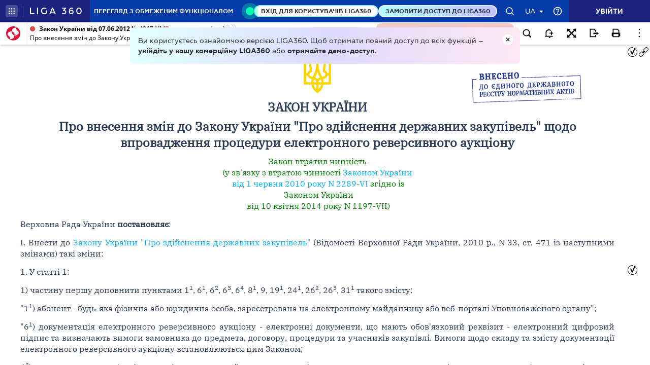

--- FILE ---
content_type: text/html;charset=UTF-8
request_url: https://ips.ligazakon.net/lzviewservice/document/fast/T124917?fullText=true&rnd=CE00C1CCD84BCAF6C421D7D825EA7B44&versioncli=3-6-11&lang=ua&beforeText=%3Chtml%3E%3Chead%3E%3Clink%20rel%3D%22stylesheet%22%20type%3D%22text%2Fcss%22%20href%3D%22%2Flib%2Ffont-awesome%2Fcss%2Ffont-awesome.css%22%2F%3E%3Clink%20rel%3D%22stylesheet%22%20type%3D%22text%2Fcss%22%20href%3D%22%2Fstyle.css%22%2F%3E%3C%2Fhead%3E%3Cbody%20class%3D%22iframe-body%20doc-body%22%3E%3Cdiv%20class%3D%22doc-frame-container%22%3E&afterText=%3C%2Fdiv%3E%3C%2Fbody%3E%3C%2Fhtml%3E
body_size: -423
content:
<html><head><link rel="stylesheet" type="text/css" href="/lib/font-awesome/css/font-awesome.css"/><link rel="stylesheet" type="text/css" href="/style.css"/></head><body class="iframe-body doc-body"><div class="doc-frame-container"><script>try { if (!((window.parent.document.getElementById('docFrame') || window.parent.document.getElementById('previewFrame')) && window.parent.window.location.origin.indexOf('.ligazakon.net'))) { window.location.replace("https://ips.ligazakon.net/document/T124917"); } } catch {}</script><div class="ui-doc-part" part="1"><div class="mainTag pos0"><p class="tc" id="1"><span class="backlinkz ipas"></span><span class="block3dot"><span class="backlinkz verdictum" data-an="/verdictum/result?docs_npa=T124917&amp;links_npa=T124917&amp;p=1"></span><span class="backlinkz comment" data-id="" data-comment="0"></span></span><img hspace="5" align="bottom" src="/l_flib1.nsf/LookupFiles/TSIGN.GIF/$file/TSIGN.GIF" /></p></div>

<div class="mainTag pos1"><h2 class="tc head_struct bmf" id="2"><span class="backlinkz ipas" data-an="2"></span><span class="block3dot"><span class="backlinkz verdictum" data-an="/verdictum/result?docs_npa=T124917&amp;links_npa=T124917%202&amp;p=1"></span><span class="backlinkz comment" data-id="" data-comment="2"></span></span><b>ЗАКОН УКРАЇНИ</b></h2></div>

<div class="mainTag pos2"><h2 class="tc head_struct bmf" id="3"><span class="backlinkz ipas" data-an="3"></span><span class="block3dot"><span class="backlinkz verdictum" data-an="/verdictum/result?docs_npa=T124917&amp;links_npa=T124917%203&amp;p=1"></span><span class="backlinkz comment" data-id="" data-comment="3"></span></span><b>Про внесення змін до Закону України "Про здійснення державних закупівель" щодо впровадження процедури електронного реверсивного аукціону</b></h2></div>

<div class="mainTag pos3"><p class="tc bmf" id="315"><span class="backlinkz ipas" data-an="315"></span><span class="block3dot"><span class="backlinkz verdictum" data-an="/verdictum/result?docs_npa=T124917&amp;links_npa=T124917%20315&amp;p=1"></span><span class="backlinkz comment" data-id="" data-comment="315"></span></span><a class="tip lz_curr" target="_blank"  edst="1" href="/document/view/t141197?ed=2014_04_10&an=713">Закон втратив чинність<br />(у зв'язку з втратою чинності</a> <a target="_blank"  href="/document/view/t102289?ed=2014_04_10"><span style="color:blue">Законом України<br />&nbsp;від 1 червня 2010 року N 2289-VI</span></a> <a class="tip lz_curr" target="_blank"  edst="1" href="/document/view/t141197?ed=2014_04_10&an=713">згідно із<br />&nbsp;Законом України<br />&nbsp;від 10 квітня 2014 року N 1197-VII)</a></p></div>

<div class="mainTag pos4"><p class="tj bmf" id="4"><span class="backlinkz ipas" data-an="4"></span><span class="block3dot"><span class="backlinkz verdictum" data-an="/verdictum/result?docs_npa=T124917&amp;links_npa=T124917%204&amp;p=1"></span><span class="backlinkz comment" data-id="" data-comment="4"></span></span>Верховна Рада України <b>постановляє</b>:</p></div>

<div class="mainTag pos5"><p class="tj bmf" id="5"><span class="backlinkz ipas" data-an="5"></span><span class="block3dot"><span class="backlinkz verdictum" data-an="/verdictum/result?docs_npa=T124917&amp;links_npa=T124917%205&amp;p=1"></span><span class="backlinkz comment" data-id="" data-comment="5"></span></span>I. Внести до <a target="_blank"  rel="t102289" href="/document/view/t102289?ed=2012_06_07"><span style="color:blue">Закону України "Про здійснення державних закупівель"</span></a> (Відомості Верховної Ради України, 2010 р., N 33, ст. 471 із наступними змінами) такі зміни:</p></div>

<div class="mainTag pos6"><p class="tj bmf" id="6"><span class="backlinkz ipas" data-an="6"></span><span class="block3dot"><span class="backlinkz verdictum" data-an="/verdictum/result?docs_npa=T124917&amp;links_npa=T124917%206&amp;p=1"></span><span class="backlinkz comment" data-id="" data-comment="6"></span></span>1. У статті 1:</p></div>

<div class="mainTag pos7"><p class="tj bmf" id="7"><span class="backlinkz ipas" data-an="7"></span><span class="block3dot"><span class="backlinkz verdictum" data-an="/verdictum/result?docs_npa=T124917&amp;links_npa=T124917%207&amp;p=1"></span><span class="backlinkz comment" data-id="" data-comment="7"></span></span>1) частину першу доповнити пунктами 1<sup>1</sup>, 6<sup>1</sup>, 6<sup>2</sup>, 6<sup>3</sup>, 6<sup>4</sup>, 8<sup>1</sup>, 9, 19<sup>1</sup>, 24<sup>1</sup>, 26<sup>2</sup>, 26<sup>3</sup>, 31<sup>1</sup> такого змісту:</p></div>

<div class="mainTag pos8"><p class="tj bmf" id="8"><span class="backlinkz ipas" data-an="8"></span><span class="block3dot"><span class="backlinkz verdictum" data-an="/verdictum/result?docs_npa=T124917&amp;links_npa=T124917%208&amp;p=1"></span><span class="backlinkz comment" data-id="" data-comment="8"></span></span>"1<sup>1</sup>) абонент - будь-яка фізична або юридична особа, зареєстрована на електронному майданчику або веб-порталі Уповноваженого органу";</p></div>

<div class="mainTag pos9"><p class="tj bmf" id="9"><span class="backlinkz ipas" data-an="9"></span><span class="block3dot"><span class="backlinkz verdictum" data-an="/verdictum/result?docs_npa=T124917&amp;links_npa=T124917%209&amp;p=1"></span><span class="backlinkz comment" data-id="" data-comment="9"></span></span>"6<sup>1</sup>) документація електронного реверсивного аукціону - електронні документи, що мають обов'язковий реквізит - електронний цифровий підпис та визначають вимоги замовника до предмета, договору, процедури та учасників закупівлі. Вимоги щодо складу та змісту документації електронного реверсивного аукціону встановлюються цим Законом;</p></div>

<div class="mainTag pos10"><p class="tj bmf" id="10"><span class="backlinkz ipas" data-an="10"></span><span class="block3dot"><span class="backlinkz verdictum" data-an="/verdictum/result?docs_npa=T124917&amp;links_npa=T124917%2010&amp;p=1"></span><span class="backlinkz comment" data-id="" data-comment="10"></span></span>6<sup>2</sup>) електронна заявка (далі - заявка) - електронний документ, що підтверджує згоду учасника закупівель укласти договір про закупівлю на визначених замовником умовах та містить документи і відомості, що підтверджують виконання вимог замовника під час проведення закупівлі за процедурою електронного реверсивного аукціону;</p></div>

<div class="mainTag pos11"><p class="tj bmf" id="11"><span class="backlinkz ipas" data-an="11"></span><span class="block3dot"><span class="backlinkz verdictum" data-an="/verdictum/result?docs_npa=T124917&amp;links_npa=T124917%2011&amp;p=1"></span><span class="backlinkz comment" data-id="" data-comment="11"></span></span>6<sup>3</sup>) електронна конкурентна заявка (далі - конкурентна заявка) - електронний документ, що містить інформацію про пропозицію учасника щодо ціни договору про закупівлю (лота), яка подається оператору електронного майданчика безпосередньо під час проведення торговельної сесії електронного реверсивного аукціону;</p></div>

<div class="mainTag pos12"><p class="tj bmf" id="12"><span class="backlinkz ipas" data-an="12"></span><span class="block3dot"><span class="backlinkz verdictum" data-an="/verdictum/result?docs_npa=T124917&amp;links_npa=T124917%2012&amp;p=1"></span><span class="backlinkz comment" data-id="" data-comment="12"></span></span>6<sup>4</sup>) електронний майданчик - сайт у мережі Інтернет разом з сукупністю технічного обладнання, програмного забезпечення та організаційних заходів, що використовуються оператором електронного майданчика для проведення державних закупівель за процедурою електронного реверсивного аукціону";</p></div>

<div class="mainTag pos13"><p class="tj bmf" id="13"><span class="backlinkz ipas" data-an="13"></span><span class="block3dot"><span class="backlinkz verdictum" data-an="/verdictum/result?docs_npa=T124917&amp;links_npa=T124917%2013&amp;p=1"></span><span class="backlinkz comment" data-id="" data-comment="13"></span></span>"8<sup>1</sup>) забезпечення заявки - кошти, що надаються на вимогу замовника учасником закупівель за процедурою електронного реверсивного аукціону в якості гарантії виконання ним зобов'язань щодо укладення договору за результатами процедури;</p></div>

<div class="mainTag pos14"><p class="tj bmf" id="14"><span class="backlinkz ipas" data-an="14"></span><span class="block3dot"><span class="backlinkz verdictum" data-an="/verdictum/result?docs_npa=T124917&amp;links_npa=T124917%2014&amp;p=1"></span><span class="backlinkz comment" data-id="" data-comment="14"></span></span>9) закупівля в електронній формі - державна закупівля, під час проведення якої використовується електронний документообіг відповідно до <a target="_blank"  rel="t030851" href="/document/view/t030851?ed=2005_05_31"><span style="color:blue">Закону України "Про електронні документи та електронний документообіг"</span></a>;</p></div>

<div class="mainTag pos15"><p class="tj bmf" id="15"><span class="backlinkz ipas" data-an="15"></span><span class="block3dot"><span class="backlinkz verdictum" data-an="/verdictum/result?docs_npa=T124917&amp;links_npa=T124917%2015&amp;p=1"></span><span class="backlinkz comment" data-id="" data-comment="15"></span></span>"19<sup>1</sup>) оператор електронного майданчика - юридична особа як державної, так і інших форм власності, державна реєстрація якої проведена на території України у встановленому законодавством порядку, яка володіє електронним майданчиком, необхідними для його функціонування програмно-апаратними засобами, досвід та кваліфікація персоналу якої дозволяють забезпечити проведення електронних реверсивних аукціонів відповідно до цього Закону і яка включена до Реєстру операторів електронних майданчиків";</p></div>

<div class="mainTag pos16"><p class="tj bmf" id="16"><span class="backlinkz ipas" data-an="16"></span><span class="block3dot"><span class="backlinkz verdictum" data-an="/verdictum/result?docs_npa=T124917&amp;links_npa=T124917%2016&amp;p=1"></span><span class="backlinkz comment" data-id="" data-comment="16"></span></span>"24<sup>1</sup>) претендент - абонент, що зареєструвався на електронному майданчику для участі в закупівлях за процедурою електронного реверсивного аукціону, що проводяться на цьому електронному майданчику";</p></div>

<div class="mainTag pos17"><p class="tj bmf" id="17"><span class="backlinkz ipas" data-an="17"></span><span class="block3dot"><span class="backlinkz verdictum" data-an="/verdictum/result?docs_npa=T124917&amp;links_npa=T124917%2017&amp;p=1"></span><span class="backlinkz comment" data-id="" data-comment="17"></span></span>"26<sup>2</sup>) регламент електронного майданчика - правила, які регулюють порядок взаємодії між оператором електронного майданчика і його абонентами під час здійснення державних закупівель за процедурою електронного реверсивного аукціону та відносини (включаючи права, обов'язки та відповідальність), що складаються між ними у процесі виконання дій на електронному майданчику;</p></div>

<div class="mainTag pos18"><p class="tj bmf" id="18"><span class="backlinkz ipas" data-an="18"></span><span class="block3dot"><span class="backlinkz verdictum" data-an="/verdictum/result?docs_npa=T124917&amp;links_npa=T124917%2018&amp;p=1"></span><span class="backlinkz comment" data-id="" data-comment="18"></span></span>26<sup>3</sup>) реєстр операторів електронних майданчиків - перелік, що містить сукупність відомостей про суб'єктів господарювання, які мають право здійснювати діяльність з організації та проведення державних закупівель за процедурою електронного реверсивного аукціону";</p></div>

<div class="mainTag pos19"><p class="tj bmf" id="19"><span class="backlinkz ipas" data-an="19"></span><span class="block3dot"><span class="backlinkz verdictum" data-an="/verdictum/result?docs_npa=T124917&amp;links_npa=T124917%2019&amp;p=1"></span><span class="backlinkz comment" data-id="" data-comment="19"></span></span>"31<sup>1</sup>) торговельна сесія - частина часу роботи електронного майданчика, протягом якого учасниками електронного реверсивного аукціону подаються конкурентні заявки";</p></div>

<div class="mainTag pos20"><p class="tj bmf" id="20"><span class="backlinkz ipas" data-an="20"></span><span class="block3dot"><span class="backlinkz verdictum" data-an="/verdictum/result?docs_npa=T124917&amp;links_npa=T124917%2020&amp;p=1"></span><span class="backlinkz comment" data-id="" data-comment="20"></span></span>пункти 20, 22 та 24 викласти в такій редакції:</p></div>

<div class="mainTag pos21"><p class="tj bmf" id="21"><span class="backlinkz ipas" data-an="21"></span><span class="block3dot"><span class="backlinkz verdictum" data-an="/verdictum/result?docs_npa=T124917&amp;links_npa=T124917%2021&amp;p=1"></span><span class="backlinkz comment" data-id="" data-comment="21"></span></span>"20) переможець процедури закупівлі - учасник, пропозицію конкурсних торгів або цінову пропозицію якого визнано найбільш економічно вигідною та акцептовано у разі проведення торгів (конкурсних торгів), або учасник, пропозицію якого прийнято за результатами застосування процедури закупівлі в одного учасника, або учасник процедури електронного реверсивного аукціону, який під час проведення торговельної сесії електронного реверсивного аукціону запропонував найнижчу ціну договору (лота) та заявка якого визнана такою, що відповідає вимогам документації електронного реверсивного аукціону";</p></div>

<div class="mainTag pos22"><p class="tj bmf" id="22"><span class="backlinkz ipas" data-an="22"></span><span class="block3dot"><span class="backlinkz verdictum" data-an="/verdictum/result?docs_npa=T124917&amp;links_npa=T124917%2022&amp;p=1"></span><span class="backlinkz comment" data-id="" data-comment="22"></span></span>"22) пов'язана особа - особа, яка відповідає будь-якій з наведених нижче ознак:</p></div>

<div class="mainTag pos23"><p class="tj bmf" id="23"><span class="backlinkz ipas" data-an="23"></span><span class="block3dot"><span class="backlinkz verdictum" data-an="/verdictum/result?docs_npa=T124917&amp;links_npa=T124917%2023&amp;p=1"></span><span class="backlinkz comment" data-id="" data-comment="23"></span></span>юридична особа, яка здійснює контроль над учасником процедури закупівлі, оператором електронного майданчика або контролюється таким учасником процедури закупівлі, оператором електронного майданчика, або перебуває під спільним контролем з таким учасником процедури закупівлі, оператором електронного майданчика;</p></div>

<div class="mainTag pos24"><p class="tj bmf" id="24"><span class="backlinkz ipas" data-an="24"></span><span class="block3dot"><span class="backlinkz verdictum" data-an="/verdictum/result?docs_npa=T124917&amp;links_npa=T124917%2024&amp;p=1"></span><span class="backlinkz comment" data-id="" data-comment="24"></span></span>фізична особа або члени її сім'ї, які здійснюють контроль над учасником процедури закупівлі, оператором електронного майданчика;</p></div>

<div class="mainTag pos25"><p class="tj bmf" id="25"><span class="backlinkz ipas" data-an="25"></span><span class="block3dot"><span class="backlinkz verdictum" data-an="/verdictum/result?docs_npa=T124917&amp;links_npa=T124917%2025&amp;p=1"></span><span class="backlinkz comment" data-id="" data-comment="25"></span></span>службова (посадова) особа учасника процедури закупівлі, оператора електронного майданчика, уповноважена здійснювати від імені учасника процедури закупівлі, оператора електронного майданчика юридичні дії, спрямовані на встановлення, зміну або зупинення цивільно-правових відносин, та члени сім'ї такої службової (посадової) особи;</p></div>

<div class="mainTag pos26"><p class="tj bmf" id="26"><span class="backlinkz ipas" data-an="26"></span><span class="block3dot"><span class="backlinkz verdictum" data-an="/verdictum/result?docs_npa=T124917&amp;links_npa=T124917%2026&amp;p=1"></span><span class="backlinkz comment" data-id="" data-comment="26"></span></span>члени сім'ї посадової (службової) особи замовника, які здійснюють контроль над учасниками процедури закупівлі або уповноважені здійснювати від імені учасника процедури закупівлі юридичні дії, спрямовані на встановлення, зміну або зупинення цивільно-правових відносин.</p></div>

<div class="mainTag pos27"><p class="tj bmf" id="27"><span class="backlinkz ipas" data-an="27"></span><span class="block3dot"><span class="backlinkz verdictum" data-an="/verdictum/result?docs_npa=T124917&amp;links_npa=T124917%2027&amp;p=1"></span><span class="backlinkz comment" data-id="" data-comment="27"></span></span>Під здійсненням контролю слід розуміти володіння безпосередньо або через більшу кількість пов'язаних фізичних чи юридичних осіб найбільшою часткою (паєм, пакетом акцій) статутного капіталу учасника процедури закупівлі, оператора електронного майданчика або управління найбільшою кількістю голосів у керівному органі такого учасника процедури закупівлі, оператора електронного майданчика, або володіння часткою (паєм, пакетом акцій), яка становить не менш як 25 відсотків статутного капіталу учасника процедури закупівлі, оператора електронного майданчика.</p></div>

<div class="mainTag pos28"><p class="tj bmf" id="28"><span class="backlinkz ipas" data-an="28"></span><span class="block3dot"><span class="backlinkz verdictum" data-an="/verdictum/result?docs_npa=T124917&amp;links_npa=T124917%2028&amp;p=1"></span><span class="backlinkz comment" data-id="" data-comment="28"></span></span>Для фізичної особи загальна сума володіння часткою статутного капіталу учасника процедури закупівлі, оператора електронного майданчика (голосів у органі управління) визначається як загальний обсяг корпоративних прав, що належить такій фізичній особі, членам її сім'ї та юридичним особам, які контролюються такою фізичною особою або членами її сім'ї.</p></div>

<div class="mainTag pos29"><p class="tj bmf" id="29"><span class="backlinkz ipas" data-an="29"></span><span class="block3dot"><span class="backlinkz verdictum" data-an="/verdictum/result?docs_npa=T124917&amp;links_npa=T124917%2029&amp;p=1"></span><span class="backlinkz comment" data-id="" data-comment="29"></span></span>Для цілей цього Закону членами сім'ї вважаються подружжя, діти, батьки, рідні брати і сестри, дід, баба, онуки, усиновлювачі, усиновлені, а також інші особи за умови їх постійного проживання разом із пов'язаною особою і ведення з нею спільного господарства";</p></div><!--part_end_1--><!--part_begin_2-->

<div class="mainTag pos30"><p class="tj bmf" id="30"><span class="backlinkz ipas" data-an="30"></span><span class="block3dot"><span class="backlinkz verdictum" data-an="/verdictum/result?docs_npa=T124917&amp;links_npa=T124917%2030&amp;p=1"></span><span class="backlinkz comment" data-id="" data-comment="30"></span></span>"24) предмет закупівлі - товари, роботи чи послуги, які закуповуються замовником у межах єдиної процедури закупівлі, на участь в якій учасниками подаються пропозиції конкурсних торгів (кваліфікаційні, цінові пропозиції) або пропозиції на переговорах (у разі застосування процедури закупівлі в одного учасника), або заявки (у разі застосування процедури електронного реверсивного аукціону). Предмет закупівлі визначається замовником у порядку, встановленому Уповноваженим органом. Для проведення процедури закупівлі має бути не менше двох пропозицій/заявок, крім випадків застосування замовником процедури закупівлі в одного учасника";</p></div>

<div class="mainTag pos31"><p class="tj bmf" id="31"><span class="backlinkz ipas" data-an="31"></span><span class="block3dot"><span class="backlinkz verdictum" data-an="/verdictum/result?docs_npa=T124917&amp;links_npa=T124917%2031&amp;p=1"></span><span class="backlinkz comment" data-id="" data-comment="31"></span></span>пункт 29 після слів "державних закупівель" доповнити словами "та/або з приводу порушень законодавства оператором електронного майданчика";</p></div>

<div class="mainTag pos32"><p class="tj bmf" id="32"><span class="backlinkz ipas" data-an="32"></span><span class="block3dot"><span class="backlinkz verdictum" data-an="/verdictum/result?docs_npa=T124917&amp;links_npa=T124917%2032&amp;p=1"></span><span class="backlinkz comment" data-id="" data-comment="32"></span></span>пункти 33 та 35 викласти в такій редакції:</p></div>

<div class="mainTag pos33"><p class="tj bmf" id="33"><span class="backlinkz ipas" data-an="33"></span><span class="block3dot"><span class="backlinkz verdictum" data-an="/verdictum/result?docs_npa=T124917&amp;links_npa=T124917%2033&amp;p=1"></span><span class="backlinkz comment" data-id="" data-comment="33"></span></span>"33) учасник процедури закупівлі (далі - учасник) - будь-яка фізична або юридична особа, яка підтвердила намір взяти участь у процедурі закупівлі шляхом подачі пропозиції конкурсних торгів або заявки на участь в електронному реверсивному аукціоні, або цінової пропозиції, або пропозиції на переговорах у разі застосування процедури закупівлі в одного учасника";</p></div>

<div class="mainTag pos34"><p class="tj bmf" id="34"><span class="backlinkz ipas" data-an="34"></span><span class="block3dot"><span class="backlinkz verdictum" data-an="/verdictum/result?docs_npa=T124917&amp;links_npa=T124917%2034&amp;p=1"></span><span class="backlinkz comment" data-id="" data-comment="34"></span></span>"35) частина предмета закупівлі (лот) - визначена замовником частина товарів, робіт чи послуг, на яку в межах єдиної процедури закупівлі учасникам дозволяється подавати пропозиції конкурсних торгів або заявки, або цінові пропозиції, або пропозиції на переговорах у разі застосування процедури закупівлі в одного учасника. Для проведення процедури закупівлі на кожну окрему частину предмета закупівлі (лот) має бути не менше двох пропозицій або заявок (конкурентних заявок), крім випадків застосування замовником процедури закупівлі в одного учасника";</p></div>

<div class="mainTag pos35"><p class="tj bmf" id="35"><span class="backlinkz ipas" data-an="35"></span><span class="block3dot"><span class="backlinkz verdictum" data-an="/verdictum/result?docs_npa=T124917&amp;links_npa=T124917%2035&amp;p=1"></span><span class="backlinkz comment" data-id="" data-comment="35"></span></span>2) включити частину другу такого змісту:</p></div>

<div class="mainTag pos36"><p class="tj bmf" id="36"><span class="backlinkz ipas" data-an="36"></span><span class="block3dot"><span class="backlinkz verdictum" data-an="/verdictum/result?docs_npa=T124917&amp;links_npa=T124917%2036&amp;p=1"></span><span class="backlinkz comment" data-id="" data-comment="36"></span></span>"2. Терміни "електронний документообіг", "електронний документ", "електронний цифровий підпис" вживаються у значеннях, визначених у <a target="_blank"  rel="t030852" href="/document/view/t030852?ed=2009_01_15"><span style="color:blue">законах України "Про електронний цифровий підпис"</span></a>, <a target="_blank"  href="/document/view/t030851?ed=2005_05_31"><span style="color:blue">"Про електронні документи та електронний документообіг в Україні"</span></a>.</p></div>

<div class="mainTag pos37"><p class="tj bmf" id="37"><span class="backlinkz ipas" data-an="37"></span><span class="block3dot"><span class="backlinkz verdictum" data-an="/verdictum/result?docs_npa=T124917&amp;links_npa=T124917%2037&amp;p=1"></span><span class="backlinkz comment" data-id="" data-comment="37"></span></span>2. Абзац перший частини першої статті 2 викласти в такій редакції:</p></div>

<div class="mainTag pos38"><p class="tj bmf" id="38"><span class="backlinkz ipas" data-an="38"></span><span class="block3dot"><span class="backlinkz verdictum" data-an="/verdictum/result?docs_npa=T124917&amp;links_npa=T124917%2038&amp;p=1"></span><span class="backlinkz comment" data-id="" data-comment="38"></span></span>"1. Цей Закон застосовується до всіх замовників та закупівель товарів, робіт та послуг, які повністю або частково здійснюються за рахунок державних коштів, за умови, що вартість предмета закупівлі товару (товарів), послуги (послуг) дорівнює або перевищує 100 тисяч гривень (у будівництві - 300 тисяч гривень), а робіт - 1 мільйон гривень, крім закупівель за процедурою електронного реверсивного аукціону, умови застосування якої встановлені розділом VIII<sup>1</sup> цього Закону".</p></div>

<div class="mainTag pos39"><p class="tj bmf" id="39"><span class="backlinkz ipas" data-an="39"></span><span class="block3dot"><span class="backlinkz verdictum" data-an="/verdictum/result?docs_npa=T124917&amp;links_npa=T124917%2039&amp;p=1"></span><span class="backlinkz comment" data-id="" data-comment="39"></span></span>3. Абзац другий частини четвертої статті 7 доповнити словами "або розміщені на веб-порталі Уповноваженого органу та на веб-сайті оператора електронного майданчика (у разі застосування процедури електронного реверсивного аукціону)".</p></div>

<div class="mainTag pos40"><p class="tj bmf" id="40"><span class="backlinkz ipas" data-an="40"></span><span class="block3dot"><span class="backlinkz verdictum" data-an="/verdictum/result?docs_npa=T124917&amp;links_npa=T124917%2040&amp;p=1"></span><span class="backlinkz comment" data-id="" data-comment="40"></span></span>4. У статті 8:</p></div>

<div class="mainTag pos41"><p class="tj bmf" id="41"><span class="backlinkz ipas" data-an="41"></span><span class="block3dot"><span class="backlinkz verdictum" data-an="/verdictum/result?docs_npa=T124917&amp;links_npa=T124917%2041&amp;p=1"></span><span class="backlinkz comment" data-id="" data-comment="41"></span></span>1) у частині першій:</p></div>

<div class="mainTag pos42"><p class="tj bmf" id="42"><span class="backlinkz ipas" data-an="42"></span><span class="block3dot"><span class="backlinkz verdictum" data-an="/verdictum/result?docs_npa=T124917&amp;links_npa=T124917%2042&amp;p=1"></span><span class="backlinkz comment" data-id="" data-comment="42"></span></span>у пункті 19:</p></div>

<div class="mainTag pos43"><p class="tj bmf" id="43"><span class="backlinkz ipas" data-an="43"></span><span class="block3dot"><span class="backlinkz verdictum" data-an="/verdictum/result?docs_npa=T124917&amp;links_npa=T124917%2043&amp;p=1"></span><span class="backlinkz comment" data-id="" data-comment="43"></span></span>абзац п'ятий доповнити словами "порядку включення (виключення) суб'єктів господарювання до/з реєстру операторів електронних майданчиків та порядку його ведення, регламенту електронного майданчика";</p></div>

<div class="mainTag pos44"><p class="tj bmf" id="44"><span class="backlinkz ipas" data-an="44"></span><span class="block3dot"><span class="backlinkz verdictum" data-an="/verdictum/result?docs_npa=T124917&amp;links_npa=T124917%2044&amp;p=1"></span><span class="backlinkz comment" data-id="" data-comment="44"></span></span>абзац дев'ятий доповнити словами "оголошення про проведення процедури електронного реверсивного аукціону";</p></div>

<div class="mainTag pos45"><p class="tj bmf" id="45"><span class="backlinkz ipas" data-an="45"></span><span class="block3dot"><span class="backlinkz verdictum" data-an="/verdictum/result?docs_npa=T124917&amp;links_npa=T124917%2045&amp;p=1"></span><span class="backlinkz comment" data-id="" data-comment="45"></span></span>абзац чотирнадцятий доповнити словами "рішення замовника про укладення договору про закупівлю або про відмову від укладення договору про закупівлю";</p></div>

<div class="mainTag pos46"><p class="tj bmf" id="46"><span class="backlinkz ipas" data-an="46"></span><span class="block3dot"><span class="backlinkz verdictum" data-an="/verdictum/result?docs_npa=T124917&amp;links_npa=T124917%2046&amp;p=1"></span><span class="backlinkz comment" data-id="" data-comment="46"></span></span>абзац шістнадцятий доповнити словами "повідомлення про відміну процедури електронного реверсивного аукціону";</p></div>

<div class="mainTag pos47"><p class="tj bmf" id="47"><span class="backlinkz ipas" data-an="47"></span><span class="block3dot"><span class="backlinkz verdictum" data-an="/verdictum/result?docs_npa=T124917&amp;links_npa=T124917%2047&amp;p=1"></span><span class="backlinkz comment" data-id="" data-comment="47"></span></span>доповнити пунктом 27 такого змісту:</p></div>

<div class="mainTag pos48"><p class="tj bmf" id="48"><span class="backlinkz ipas" data-an="48"></span><span class="block3dot"><span class="backlinkz verdictum" data-an="/verdictum/result?docs_npa=T124917&amp;links_npa=T124917%2048&amp;p=1"></span><span class="backlinkz comment" data-id="" data-comment="48"></span></span>"27) здійснює державний нагляд (контроль) за діяльністю операторів електронних майданчиків з організації та проведення електронних реверсивних аукціонів";</p></div>

<div class="mainTag pos49"><p class="tj bmf" id="49"><span class="backlinkz ipas" data-an="49"></span><span class="block3dot"><span class="backlinkz verdictum" data-an="/verdictum/result?docs_npa=T124917&amp;links_npa=T124917%2049&amp;p=1"></span><span class="backlinkz comment" data-id="" data-comment="49"></span></span>2) частину другу доповнити пунктом 6 такого змісту:</p></div>

<div class="mainTag pos50"><p class="tj bmf" id="50"><span class="backlinkz ipas" data-an="50"></span><span class="block3dot"><span class="backlinkz verdictum" data-an="/verdictum/result?docs_npa=T124917&amp;links_npa=T124917%2050&amp;p=1"></span><span class="backlinkz comment" data-id="" data-comment="50"></span></span>"6) проводити планові та позапланові перевірки діяльності операторів електронних майданчиків, у разі виявлення порушень законодавства застосовувати фінансові та адміністративні санкції, передбачені цим Законом";</p></div>

<div class="mainTag pos51"><p class="tj bmf" id="51"><span class="backlinkz ipas" data-an="51"></span><span class="block3dot"><span class="backlinkz verdictum" data-an="/verdictum/result?docs_npa=T124917&amp;links_npa=T124917%2051&amp;p=1"></span><span class="backlinkz comment" data-id="" data-comment="51"></span></span>3) абзац п'ятий частини третьої доповнити словами "а в разі здійснення закупівлі за процедурою електронного реверсивного аукціону також оператору електронного майданчика".</p></div>

<div class="mainTag pos52"><p class="tj bmf" id="52"><span class="backlinkz ipas" data-an="52"></span><span class="block3dot"><span class="backlinkz verdictum" data-an="/verdictum/result?docs_npa=T124917&amp;links_npa=T124917%2052&amp;p=1"></span><span class="backlinkz comment" data-id="" data-comment="52"></span></span>5. У статті 10:</p></div>

<div class="mainTag pos53"><p class="tj bmf" id="53"><span class="backlinkz ipas" data-an="53"></span><span class="block3dot"><span class="backlinkz verdictum" data-an="/verdictum/result?docs_npa=T124917&amp;links_npa=T124917%2053&amp;p=1"></span><span class="backlinkz comment" data-id="" data-comment="53"></span></span>1) частину першу після абзацу п'ятнадцятого доповнити новим абзацом такого змісту:</p></div>

<div class="mainTag pos54"><p class="tj bmf" id="54"><span class="backlinkz ipas" data-an="54"></span><span class="block3dot"><span class="backlinkz verdictum" data-an="/verdictum/result?docs_npa=T124917&amp;links_npa=T124917%2054&amp;p=1"></span><span class="backlinkz comment" data-id="" data-comment="54"></span></span>"Інформація про проведення процедури електронного реверсивного аукціону та його результати підлягає оприлюдненню відповідно до положень розділу VIII<sup>1</sup> цього Закону".</p></div>

<div class="mainTag pos55"><p class="tj bmf" id="55"><span class="backlinkz ipas" data-an="55"></span><span class="block3dot"><span class="backlinkz verdictum" data-an="/verdictum/result?docs_npa=T124917&amp;links_npa=T124917%2055&amp;p=1"></span><span class="backlinkz comment" data-id="" data-comment="55"></span></span>У зв'язку з цим абзац шістнадцятий вважати абзацом сімнадцятим;</p></div>

<div class="mainTag pos56"><p class="tj bmf" id="56"><span class="backlinkz ipas" data-an="56"></span><span class="block3dot"><span class="backlinkz verdictum" data-an="/verdictum/result?docs_npa=T124917&amp;links_npa=T124917%2056&amp;p=1"></span><span class="backlinkz comment" data-id="" data-comment="56"></span></span>2) частину третю після слів "Процедура закупівлі" доповнити словами "крім закупівель за процедурою електронного реверсивного аукціону".</p></div>

<div class="mainTag pos57"><p class="tj bmf" id="57"><span class="backlinkz ipas" data-an="57"></span><span class="block3dot"><span class="backlinkz verdictum" data-an="/verdictum/result?docs_npa=T124917&amp;links_npa=T124917%2057&amp;p=1"></span><span class="backlinkz comment" data-id="" data-comment="57"></span></span>6. У статті 12:</p></div>

<div class="mainTag pos58"><p class="tj bmf" id="58"><span class="backlinkz ipas" data-an="58"></span><span class="block3dot"><span class="backlinkz verdictum" data-an="/verdictum/result?docs_npa=T124917&amp;links_npa=T124917%2058&amp;p=1"></span><span class="backlinkz comment" data-id="" data-comment="58"></span></span>1) частину першу доповнити абзацом сьомим такого змісту:</p></div>

<div class="mainTag pos59"><p class="tj bmf" id="59"><span class="backlinkz ipas" data-an="59"></span><span class="block3dot"><span class="backlinkz verdictum" data-an="/verdictum/result?docs_npa=T124917&amp;links_npa=T124917%2059&amp;p=1"></span><span class="backlinkz comment" data-id="" data-comment="59"></span></span>"електронний реверсивний аукціон";</p></div><!--part_end_2--><!--part_begin_3-->

<div class="mainTag pos60"><p class="tj bmf" id="60"><span class="backlinkz ipas" data-an="60"></span><span class="block3dot"><span class="backlinkz verdictum" data-an="/verdictum/result?docs_npa=T124917&amp;links_npa=T124917%2060&amp;p=1"></span><span class="backlinkz comment" data-id="" data-comment="60"></span></span>2) після частини першої доповнити новою частиною такого змісту:</p></div>

<div class="mainTag pos61"><p class="tj bmf" id="61"><span class="backlinkz ipas" data-an="61"></span><span class="block3dot"><span class="backlinkz verdictum" data-an="/verdictum/result?docs_npa=T124917&amp;links_npa=T124917%2061&amp;p=1"></span><span class="backlinkz comment" data-id="" data-comment="61"></span></span>"2. У випадках, передбачених розділом VIII<sup>1</sup> цього Закону, замовники не мають права при здійсненні закупівлі відступати від обов'язкового застосування процедури електронного реверсивного аукціону".</p></div>

<div class="mainTag pos62"><p class="tj bmf" id="62"><span class="backlinkz ipas" data-an="62"></span><span class="block3dot"><span class="backlinkz verdictum" data-an="/verdictum/result?docs_npa=T124917&amp;links_npa=T124917%2062&amp;p=1"></span><span class="backlinkz comment" data-id="" data-comment="62"></span></span>У зв'язку з цим частину другу вважати частиною третьою.</p></div>

<div class="mainTag pos63"><p class="tj bmf" id="63"><span class="backlinkz ipas" data-an="63"></span><span class="block3dot"><span class="backlinkz verdictum" data-an="/verdictum/result?docs_npa=T124917&amp;links_npa=T124917%2063&amp;p=1"></span><span class="backlinkz comment" data-id="" data-comment="63"></span></span>7. Частину першу статті 14 викласти в такій редакції:</p></div>

<div class="mainTag pos64"><p class="tj bmf" id="64"><span class="backlinkz ipas" data-an="64"></span><span class="block3dot"><span class="backlinkz verdictum" data-an="/verdictum/result?docs_npa=T124917&amp;links_npa=T124917%2064&amp;p=1"></span><span class="backlinkz comment" data-id="" data-comment="64"></span></span>"1. Подання інформації під час проведення процедури закупівлі здійснюється у письмовій формі, а в разі застосування закупівлі в електронній формі - у вигляді електронного документа.</p></div>

<div class="mainTag pos65"><p class="tj bmf" id="65"><span class="backlinkz ipas" data-an="65"></span><span class="block3dot"><span class="backlinkz verdictum" data-an="/verdictum/result?docs_npa=T124917&amp;links_npa=T124917%2065&amp;p=1"></span><span class="backlinkz comment" data-id="" data-comment="65"></span></span>У разі якщо замовник та учасники під час проведення процедури закупівлі надали інформацію в іншій формі, ніж письмовій, зміст такої інформації має бути ними письмово підтверджений, крім випадку застосування закупівлі в електронній формі.</p></div>

<div class="mainTag pos66"><p class="tj bmf" id="66"><span class="backlinkz ipas" data-an="66"></span><span class="block3dot"><span class="backlinkz verdictum" data-an="/verdictum/result?docs_npa=T124917&amp;links_npa=T124917%2066&amp;p=1"></span><span class="backlinkz comment" data-id="" data-comment="66"></span></span>Інформація, що у визначених цим Законом випадках була подана у вигляді електронного документа, вважається оригіналом і має однакову юридичну силу з паперовою формою".</p></div>

<div class="mainTag pos67"><p class="tj bmf" id="67"><span class="backlinkz ipas" data-an="67"></span><span class="block3dot"><span class="backlinkz verdictum" data-an="/verdictum/result?docs_npa=T124917&amp;links_npa=T124917%2067&amp;p=1"></span><span class="backlinkz comment" data-id="" data-comment="67"></span></span>8. У статті 18:</p></div>

<div class="mainTag pos68"><p class="tj bmf" id="68"><span class="backlinkz ipas" data-an="68"></span><span class="block3dot"><span class="backlinkz verdictum" data-an="/verdictum/result?docs_npa=T124917&amp;links_npa=T124917%2068&amp;p=1"></span><span class="backlinkz comment" data-id="" data-comment="68"></span></span>1) абзац перший частини другої після слова "замовника" доповнити словами "або оператора електронного майданчика";</p></div>

<div class="mainTag pos69"><p class="tj bmf" id="69"><span class="backlinkz ipas" data-an="69"></span><span class="block3dot"><span class="backlinkz verdictum" data-an="/verdictum/result?docs_npa=T124917&amp;links_npa=T124917%2069&amp;p=1"></span><span class="backlinkz comment" data-id="" data-comment="69"></span></span>2) у частині четвертій:</p></div>

<div class="mainTag pos70"><p class="tj bmf" id="70"><span class="backlinkz ipas" data-an="70"></span><span class="block3dot"><span class="backlinkz verdictum" data-an="/verdictum/result?docs_npa=T124917&amp;links_npa=T124917%2070&amp;p=1"></span><span class="backlinkz comment" data-id="" data-comment="70"></span></span>абзац перший доповнити реченням такого змісту: "Скарги, що стосуються порушень, допущених під час проведення закупівлі за процедурою електронного реверсивного аукціону, можуть подаватися після визначення переможця процедури електронного реверсивного аукціону, але до моменту укладення договору про закупівлю в порядку, передбаченому статтею 39<sup>10</sup> цього Закону";</p></div>

<div class="mainTag pos71"><p class="tj bmf" id="71"><span class="backlinkz ipas" data-an="71"></span><span class="block3dot"><span class="backlinkz verdictum" data-an="/verdictum/result?docs_npa=T124917&amp;links_npa=T124917%2071&amp;p=1"></span><span class="backlinkz comment" data-id="" data-comment="71"></span></span>абзац п'ятнадцятий доповнити реченням такого змісту: "У разі прийняття рішення про призупинення закупівлі за процедурою електронного реверсивного аукціону орган оскарження повідомляє про це оператора електронного майданчика, на якому відбувається процедура";</p></div>

<div class="mainTag pos72"><p class="tj bmf" id="72"><span class="backlinkz ipas" data-an="72"></span><span class="block3dot"><span class="backlinkz verdictum" data-an="/verdictum/result?docs_npa=T124917&amp;links_npa=T124917%2072&amp;p=1"></span><span class="backlinkz comment" data-id="" data-comment="72"></span></span>після абзацу шістнадцятого доповнити новим абзацом такого змісту:</p></div>

<div class="mainTag pos73"><p class="tj bmf" id="73"><span class="backlinkz ipas" data-an="73"></span><span class="block3dot"><span class="backlinkz verdictum" data-an="/verdictum/result?docs_npa=T124917&amp;links_npa=T124917%2073&amp;p=1"></span><span class="backlinkz comment" data-id="" data-comment="73"></span></span>"Під час призупинення процедури електронного реверсивного аукціону оператор електронного майданчика зобов'язаний вжити заходів для автоматичного відхилення заявок за допомогою технічного обладнання та програмного забезпечення, що використовуються для роботи електронного майданчика".</p></div>

<div class="mainTag pos74"><p class="tj bmf" id="74"><span class="backlinkz ipas" data-an="74"></span><span class="block3dot"><span class="backlinkz verdictum" data-an="/verdictum/result?docs_npa=T124917&amp;links_npa=T124917%2074&amp;p=1"></span><span class="backlinkz comment" data-id="" data-comment="74"></span></span>У зв'язку з цим абзаци сімнадцятий - тридцять дев'ятий вважати відповідно абзацами вісімнадцятим - сороковим.</p></div>

<div class="mainTag pos75"><p class="tj bmf" id="75"><span class="backlinkz ipas" data-an="75"></span><span class="block3dot"><span class="backlinkz verdictum" data-an="/verdictum/result?docs_npa=T124917&amp;links_npa=T124917%2075&amp;p=1"></span><span class="backlinkz comment" data-id="" data-comment="75"></span></span>9. Частину другу статті 19 доповнити словами "крім випадків застосування процедури електронного реверсивного аукціону, результати якої оприлюднюються в порядку, визначеному розділом VIII<sup>1</sup> цього Закону".</p></div>

<div class="mainTag pos76"><p class="tj bmf" id="76"><span class="backlinkz ipas" data-an="76"></span><span class="block3dot"><span class="backlinkz verdictum" data-an="/verdictum/result?docs_npa=T124917&amp;links_npa=T124917%2076&amp;p=1"></span><span class="backlinkz comment" data-id="" data-comment="76"></span></span>10. Абзац перший частини першої статті 25 доповнити реченням такого змісту: "Якщо це передбачено документацією конкурсних торгів, пропозиція конкурсних торгів може подаватися у вигляді електронного документа відповідно до цього Закону та законодавства, що регулює питання електронного документообігу та електронного цифрового підпису".</p></div>

<div class="mainTag pos77"><p class="tj bmf" id="77"><span class="backlinkz ipas" data-an="77"></span><span class="block3dot"><span class="backlinkz verdictum" data-an="/verdictum/result?docs_npa=T124917&amp;links_npa=T124917%2077&amp;p=1"></span><span class="backlinkz comment" data-id="" data-comment="77"></span></span>11. Частину другу статті 39 доповнити пунктом 9 такого змісту:</p></div>

<div class="mainTag pos78"><p class="tj bmf" id="78"><span class="backlinkz ipas" data-an="78"></span><span class="block3dot"><span class="backlinkz verdictum" data-an="/verdictum/result?docs_npa=T124917&amp;links_npa=T124917%2078&amp;p=1"></span><span class="backlinkz comment" data-id="" data-comment="78"></span></span>"9) урахування вимог, визначених частиною чотирнадцятою статті 39<sup>10</sup>".</p></div>

<div class="mainTag pos79"><p class="tj bmf" id="79"><span class="backlinkz ipas" data-an="79"></span><span class="block3dot"><span class="backlinkz verdictum" data-an="/verdictum/result?docs_npa=T124917&amp;links_npa=T124917%2079&amp;p=1"></span><span class="backlinkz comment" data-id="" data-comment="79"></span></span>12. Доповнити розділом VIII<sup>1</sup> такого змісту:</p></div>

<div class="mainTag pos80"><p class="tc bmf" id="80"><span class="backlinkz ipas" data-an="80"></span><span class="block3dot"><span class="backlinkz verdictum" data-an="/verdictum/result?docs_npa=T124917&amp;links_npa=T124917%2080&amp;p=1"></span><span class="backlinkz comment" data-id="" data-comment="80"></span></span>"<b>Розділ VIII<sup>1<br /></sup>ПРОЦЕДУРА ЕЛЕКТРОННОГО РЕВЕРСИВНОГО АУКЦІОНУ</b></p></div>

<div class="mainTag pos81"><p class="tc bmf" id="81"><span class="backlinkz ipas" data-an="81"></span><span class="block3dot"><span class="backlinkz verdictum" data-an="/verdictum/result?docs_npa=T124917&amp;links_npa=T124917%2081&amp;p=1"></span><span class="backlinkz comment" data-id="" data-comment="81"></span></span><b>Стаття 39<sup>1</sup>. Загальні положення та умови застосування процедури електронного реверсивного аукціону</b></p></div>

<div class="mainTag pos82"><p class="tj bmf" id="82"><span class="backlinkz ipas" data-an="82"></span><span class="block3dot"><span class="backlinkz verdictum" data-an="/verdictum/result?docs_npa=T124917&amp;links_npa=T124917%2082&amp;p=1"></span><span class="backlinkz comment" data-id="" data-comment="82"></span></span>1. Процедура електронного реверсивного аукціону - процедура закупівлі у електронній формі, яка передбачає проведення відкритих торгів у формі аукціону за методом зниження ціни договору (лота), проведення якої забезпечується оператором електронного майданчика на сайті в мережі Інтернет у режимі "он-лайн", з використанням електронного цифрового підпису.</p></div>

<div class="mainTag pos83"><p class="tj bmf" id="83"><span class="backlinkz ipas" data-an="83"></span><span class="block3dot"><span class="backlinkz verdictum" data-an="/verdictum/result?docs_npa=T124917&amp;links_npa=T124917%2083&amp;p=1"></span><span class="backlinkz comment" data-id="" data-comment="83"></span></span>2. Після опублікування замовником на веб-порталі Уповноваженого органу оголошення про проведення закупівлі за процедурою електронного реверсивного аукціону та документації електронного реверсивного аукціону претенденти, які зареєстровані на електронному майданчику, визначеному замовником в оголошенні про проведення закупівлі, ознайомилися з документацією електронного реверсивного аукціону та мають намір взяти участь у закупівлі, протягом встановленого строку надсилають оператору електронного майданчика заявки на участь у процедурі електронного реверсивного аукціону.</p></div>

<div class="mainTag pos84"><p class="tj bmf" id="84"><span class="backlinkz ipas" data-an="84"></span><span class="block3dot"><span class="backlinkz verdictum" data-an="/verdictum/result?docs_npa=T124917&amp;links_npa=T124917%2084&amp;p=1"></span><span class="backlinkz comment" data-id="" data-comment="84"></span></span>У ході торговельної сесії електронного реверсивного аукціону учасники електронного реверсивного аукціону подають оператору електронного майданчика конкурентні заявки, які містять пропозиції щодо ціни закупівлі. За результатами проведення процедури електронного реверсивного аукціону замовник укладає договір про закупівлю з учасником, який запропонував найнижчу ціну, або з іншим учасником відповідно до статті 39<sup>10</sup> цього Закону.</p></div>

<div class="mainTag pos85"><p class="tj bmf" id="85"><span class="backlinkz ipas" data-an="85"></span><span class="block3dot"><span class="backlinkz verdictum" data-an="/verdictum/result?docs_npa=T124917&amp;links_npa=T124917%2085&amp;p=1"></span><span class="backlinkz comment" data-id="" data-comment="85"></span></span>3. Процедура електронного реверсивного аукціону підлягає обов'язковому застосуванню замовником, що здійснює закупівлі за державні кошти, щодо товарів, робіт та послуг, включених до переліку, затвердженого Кабінетом Міністрів України за поданням Уповноваженого органу, якщо очікувана вартість предмета закупівлі такого товару (товарів), послуги (послуг) дорівнює або перевищує 100 тисяч гривень (у будівництві - 300 тисяч гривень), а робіт - 1 мільйон гривень.</p></div>

<div class="mainTag pos86"><p class="tj bmf" id="86"><span class="backlinkz ipas" data-an="86"></span><span class="block3dot"><span class="backlinkz verdictum" data-an="/verdictum/result?docs_npa=T124917&amp;links_npa=T124917%2086&amp;p=1"></span><span class="backlinkz comment" data-id="" data-comment="86"></span></span>Щодо товарів, робіт та послуг, закупівля яких не вимагає застосування процедури електронного реверсивного аукціону відповідно до цієї частини, замовник може самостійно приймати рішення про закупівлю із застосуванням процедури електронного реверсивного аукціону, якщо інше не визначено цим Законом.</p></div>

<div class="mainTag pos87"><p class="tc bmf" id="87"><span class="backlinkz ipas" data-an="87"></span><span class="block3dot"><span class="backlinkz verdictum" data-an="/verdictum/result?docs_npa=T124917&amp;links_npa=T124917%2087&amp;p=1"></span><span class="backlinkz comment" data-id="" data-comment="87"></span></span><b>Стаття 39<sup>2</sup>. Гарантії проведення процедури електронного реверсивного аукціону</b></p></div>

<div class="mainTag pos88"><p class="tj bmf" id="88"><span class="backlinkz ipas" data-an="88"></span><span class="block3dot"><span class="backlinkz verdictum" data-an="/verdictum/result?docs_npa=T124917&amp;links_npa=T124917%2088&amp;p=1"></span><span class="backlinkz comment" data-id="" data-comment="88"></span></span>1. Засоби телекомунікації, що використовуються під час проведення процедури електронного реверсивного аукціону, мають бути загальнодоступними, не обмежувати участь осіб у процедурі електронного реверсивного аукціону та не обмежувати можливість замовників одержувати необхідні товари і послуги за найбільш низькими цінами.</p></div>

<div class="mainTag pos89"><p class="tj bmf" id="89"><span class="backlinkz ipas" data-an="89"></span><span class="block3dot"><span class="backlinkz verdictum" data-an="/verdictum/result?docs_npa=T124917&amp;links_npa=T124917%2089&amp;p=1"></span><span class="backlinkz comment" data-id="" data-comment="89"></span></span>2. Під час проведення процедури електронного реверсивного аукціону процеси комунікації, обміну та збереження інформації повинні здійснюватися таким чином, щоб гарантувати:</p></div><!--part_end_3--><!--part_begin_4-->

<div class="mainTag pos90"><p class="tj bmf" id="90"><span class="backlinkz ipas" data-an="90"></span><span class="block3dot"><span class="backlinkz verdictum" data-an="/verdictum/result?docs_npa=T124917&amp;links_npa=T124917%2090&amp;p=1"></span><span class="backlinkz comment" data-id="" data-comment="90"></span></span>1) непорушність та конфіденційність відомостей про учасників та зміст їх заявок, крім відомостей, що згідно з цим Законом і прийнятими на його виконання нормативними актами підлягають оприлюдненню для проведення процедури електронного реверсивного аукціону;</p></div>

<div class="mainTag pos91"><p class="tj bmf" id="91"><span class="backlinkz ipas" data-an="91"></span><span class="block3dot"><span class="backlinkz verdictum" data-an="/verdictum/result?docs_npa=T124917&amp;links_npa=T124917%2091&amp;p=1"></span><span class="backlinkz comment" data-id="" data-comment="91"></span></span>2) анонімність учасників закупівель за процедурою електронного реверсивного аукціону.</p></div>

<div class="mainTag pos92"><p class="tj bmf" id="92"><span class="backlinkz ipas" data-an="92"></span><span class="block3dot"><span class="backlinkz verdictum" data-an="/verdictum/result?docs_npa=T124917&amp;links_npa=T124917%2092&amp;p=1"></span><span class="backlinkz comment" data-id="" data-comment="92"></span></span>3. Оператору електронного майданчика та пов'язаним з ним особам забороняється:</p></div>

<div class="mainTag pos93"><p class="tj bmf" id="93"><span class="backlinkz ipas" data-an="93"></span><span class="block3dot"><span class="backlinkz verdictum" data-an="/verdictum/result?docs_npa=T124917&amp;links_npa=T124917%2093&amp;p=1"></span><span class="backlinkz comment" data-id="" data-comment="93"></span></span>1) одержувати винагороду від замовника та/або Уповноваженого органу за використання електронного майданчика для забезпечення проведення процедур електронних реверсивних аукціонів;</p></div>

<div class="mainTag pos94"><p class="tj bmf" id="94"><span class="backlinkz ipas" data-an="94"></span><span class="block3dot"><span class="backlinkz verdictum" data-an="/verdictum/result?docs_npa=T124917&amp;links_npa=T124917%2094&amp;p=1"></span><span class="backlinkz comment" data-id="" data-comment="94"></span></span>2) одержувати винагороду від учасників за реєстрацію на електронному майданчику чи за одержання інформації про закупівлю, на одержання якої учасник має право відповідно до законодавства з питань державних закупівель;</p></div>

<div class="mainTag pos95"><p class="tj bmf" id="95"><span class="backlinkz ipas" data-an="95"></span><span class="block3dot"><span class="backlinkz verdictum" data-an="/verdictum/result?docs_npa=T124917&amp;links_npa=T124917%2095&amp;p=1"></span><span class="backlinkz comment" data-id="" data-comment="95"></span></span>3) перешкоджати будь-яким особам реалізовувати свої права на участь у процедурі електронного реверсивного аукціону;</p></div>

<div class="mainTag pos96"><p class="tj bmf" id="96"><span class="backlinkz ipas" data-an="96"></span><span class="block3dot"><span class="backlinkz verdictum" data-an="/verdictum/result?docs_npa=T124917&amp;links_npa=T124917%2096&amp;p=1"></span><span class="backlinkz comment" data-id="" data-comment="96"></span></span>4) бути учасником закупівлі за процедурою електронного реверсивного аукціону на майданчику, який належить цьому оператору.</p></div>

<div class="mainTag pos97"><p class="tj bmf" id="97"><span class="backlinkz ipas" data-an="97"></span><span class="block3dot"><span class="backlinkz verdictum" data-an="/verdictum/result?docs_npa=T124917&amp;links_npa=T124917%2097&amp;p=1"></span><span class="backlinkz comment" data-id="" data-comment="97"></span></span>4. З учасників процедури електронного реверсивного аукціону оператор електронного майданчика отримує винагороду, що не може перевищувати 10 неоподатковуваних мінімумів доходів громадян.</p></div>

<div class="mainTag pos98"><p class="tj bmf" id="98"><span class="backlinkz ipas" data-an="98"></span><span class="block3dot"><span class="backlinkz verdictum" data-an="/verdictum/result?docs_npa=T124917&amp;links_npa=T124917%2098&amp;p=1"></span><span class="backlinkz comment" data-id="" data-comment="98"></span></span>З учасника, з яким укладено договір про закупівлю за результатами застосування процедури електронного реверсивного аукціону, оператор електронного майданчика отримує винагороду, що не може перевищувати 50 неоподатковуваних мінімумів доходів громадян.</p></div>

<div class="mainTag pos99"><p class="tj bmf" id="99"><span class="backlinkz ipas" data-an="99"></span><span class="block3dot"><span class="backlinkz verdictum" data-an="/verdictum/result?docs_npa=T124917&amp;links_npa=T124917%2099&amp;p=1"></span><span class="backlinkz comment" data-id="" data-comment="99"></span></span>5. Оператор електронного майданчика зобов'язаний забезпечити його належне функціонування, зокрема безперебійність роботи під час проведення електронних реверсивних аукціонів, рівний доступ учасників до участі в ньому, а також виконання дій, передбачених статтею 39<sup>10</sup> цього Закону.</p></div>

<div class="mainTag pos100"><p class="tc bmf" id="100"><span class="backlinkz ipas" data-an="100"></span><span class="block3dot"><span class="backlinkz verdictum" data-an="/verdictum/result?docs_npa=T124917&amp;links_npa=T124917%20100&amp;p=1"></span><span class="backlinkz comment" data-id="" data-comment="100"></span></span><b>Стаття 39<sup>3</sup>. Електронний документообіг у процедурі електронного реверсивного аукціону</b></p></div>

<div class="mainTag pos101"><p class="tj bmf" id="101"><span class="backlinkz ipas" data-an="101"></span><span class="block3dot"><span class="backlinkz verdictum" data-an="/verdictum/result?docs_npa=T124917&amp;links_npa=T124917%20101&amp;p=1"></span><span class="backlinkz comment" data-id="" data-comment="101"></span></span>1. Уся інформація, документація та оголошення, пов'язані з проведенням процедур електронних реверсивних аукціонів, направляються замовниками, претендентами, Уповноваженим органом, Державною казначейською службою України, Антимонопольним комітетом України, іншими органами державної влади, на які покладено здійснення функцій контролю у сфері державних закупівель, операторами електронних майданчиків у вигляді електронних документів.</p></div>

<div class="mainTag pos102"><p class="tj bmf" id="102"><span class="backlinkz ipas" data-an="102"></span><span class="block3dot"><span class="backlinkz verdictum" data-an="/verdictum/result?docs_npa=T124917&amp;links_npa=T124917%20102&amp;p=1"></span><span class="backlinkz comment" data-id="" data-comment="102"></span></span>2. Відповідальність за достовірність інформації, що міститься в електронних документах, покладається на підприємства, установи, організації та фізичних осіб - суб'єктів підприємницької діяльності, від імені яких діє підписувач електронних документів - фізична особа чи представник.</p></div>

<div class="mainTag pos103"><p class="tj bmf" id="103"><span class="backlinkz ipas" data-an="103"></span><span class="block3dot"><span class="backlinkz verdictum" data-an="/verdictum/result?docs_npa=T124917&amp;links_npa=T124917%20103&amp;p=1"></span><span class="backlinkz comment" data-id="" data-comment="103"></span></span>3. Під час реєстрації на електронному майданчику та/або веб-порталі Уповноваженого органу повноваження представників осіб, визначених у частині першій цієї статті, для засвідчення власним електронним цифровим підписом, повинні бути підтверджені у спосіб, встановлений регламентом електронного майданчика та з урахуванням вимог законодавства, що регулює питання застосування електронного цифрового підпису.</p></div>

<div class="mainTag pos104"><p class="tj bmf" id="104"><span class="backlinkz ipas" data-an="104"></span><span class="block3dot"><span class="backlinkz verdictum" data-an="/verdictum/result?docs_npa=T124917&amp;links_npa=T124917%20104&amp;p=1"></span><span class="backlinkz comment" data-id="" data-comment="104"></span></span>4. Усі документи, відомості, інформація, пов'язані з проведенням державних закупівель за процедурою електронного реверсивного аукціону, підлягають зберіганню операторами електронних майданчиків відповідно до регламенту електронного майданчика та законодавства.</p></div>

<div class="mainTag pos105"><p class="tj bmf" id="105"><span class="backlinkz ipas" data-an="105"></span><span class="block3dot"><span class="backlinkz verdictum" data-an="/verdictum/result?docs_npa=T124917&amp;links_npa=T124917%20105&amp;p=1"></span><span class="backlinkz comment" data-id="" data-comment="105"></span></span>5. У разі якщо положеннями цього розділу передбачено спрямування документів та відомостей одним абонентом іншому, такий документообіг здійснюється виключно через електронний майданчик.</p></div>

<div class="mainTag pos106"><p class="tc bmf" id="106"><span class="backlinkz ipas" data-an="106"></span><span class="block3dot"><span class="backlinkz verdictum" data-an="/verdictum/result?docs_npa=T124917&amp;links_npa=T124917%20106&amp;p=1"></span><span class="backlinkz comment" data-id="" data-comment="106"></span></span><b>Стаття 39<sup>4</sup>. Вимоги до електронних майданчиків та операторів електронних майданчиків</b></p></div>

<div class="mainTag pos107"><p class="tj bmf" id="107"><span class="backlinkz ipas" data-an="107"></span><span class="block3dot"><span class="backlinkz verdictum" data-an="/verdictum/result?docs_npa=T124917&amp;links_npa=T124917%20107&amp;p=1"></span><span class="backlinkz comment" data-id="" data-comment="107"></span></span>1. Для забезпечення можливості проведення процедур електронних реверсивних аукціонів Уповноважений орган проводить на конкурсній основі відбір електронних майданчиків та операторів електронних майданчиків строком на три роки.</p></div>

<div class="mainTag pos108"><p class="tj bmf" id="108"><span class="backlinkz ipas" data-an="108"></span><span class="block3dot"><span class="backlinkz verdictum" data-an="/verdictum/result?docs_npa=T124917&amp;links_npa=T124917%20108&amp;p=1"></span><span class="backlinkz comment" data-id="" data-comment="108"></span></span>Вимоги до електронних майданчиків, у тому числі умов їх функціонування, та операторів електронних майданчиків, виконання яких забезпечує можливість проведення процедур електронних реверсивних аукціонів відповідно до цього Закону, порядок підтвердження відповідності електронних майданчиків та операторів електронних майданчиків цим вимогам, порядок конкурсного відбору, необхідна кількість електронних майданчиків (але не менше ніж три) встановлюються Кабінетом Міністрів України за поданням Уповноваженого органу.</p></div>

<div class="mainTag pos109"><p class="tj bmf" id="109"><span class="backlinkz ipas" data-an="109"></span><span class="block3dot"><span class="backlinkz verdictum" data-an="/verdictum/result?docs_npa=T124917&amp;links_npa=T124917%20109&amp;p=1"></span><span class="backlinkz comment" data-id="" data-comment="109"></span></span>2. Електронні майданчики та оператори електронних майданчиків, які на конкурсній основі отримали право здійснювати електронні реверсивні аукціони, передбачені цим Законом, вносяться Уповноваженим органом до реєстру електронних майданчиків та операторів електронних майданчиків.</p></div>

<div class="mainTag pos110"><p class="tj bmf" id="110"><span class="backlinkz ipas" data-an="110"></span><span class="block3dot"><span class="backlinkz verdictum" data-an="/verdictum/result?docs_npa=T124917&amp;links_npa=T124917%20110&amp;p=1"></span><span class="backlinkz comment" data-id="" data-comment="110"></span></span>Відомості про електронні майданчики та операторів електронних майданчиків, внесених до реєстру, розміщуються на веб-порталі Уповноваженого органу.</p></div>

<div class="mainTag pos111"><p class="tj bmf" id="111"><span class="backlinkz ipas" data-an="111"></span><span class="block3dot"><span class="backlinkz verdictum" data-an="/verdictum/result?docs_npa=T124917&amp;links_npa=T124917%20111&amp;p=1"></span><span class="backlinkz comment" data-id="" data-comment="111"></span></span>Уповноважений орган повинен укласти з операторами електронних майданчиків договори про функціонування електронних майданчиків для здійснення діяльності з організації та проведення державних закупівель за процедурою електронного реверсивного аукціону не пізніше 30 днів з дня внесення їх до реєстру електронних майданчиків.</p></div>

<div class="mainTag pos112"><p class="tj bmf" id="112"><span class="backlinkz ipas" data-an="112"></span><span class="block3dot"><span class="backlinkz verdictum" data-an="/verdictum/result?docs_npa=T124917&amp;links_npa=T124917%20112&amp;p=1"></span><span class="backlinkz comment" data-id="" data-comment="112"></span></span>3. Виключення операторів електронних майданчиків з реєстру операторів електронних майданчиків здійснюється в разі:</p></div>

<div class="mainTag pos113"><p class="tj bmf" id="113"><span class="backlinkz ipas" data-an="113"></span><span class="block3dot"><span class="backlinkz verdictum" data-an="/verdictum/result?docs_npa=T124917&amp;links_npa=T124917%20113&amp;p=1"></span><span class="backlinkz comment" data-id="" data-comment="113"></span></span>1) заяви оператора електронного майданчика;</p></div>

<div class="mainTag pos114"><p class="tj bmf" id="114"><span class="backlinkz ipas" data-an="114"></span><span class="block3dot"><span class="backlinkz verdictum" data-an="/verdictum/result?docs_npa=T124917&amp;links_npa=T124917%20114&amp;p=1"></span><span class="backlinkz comment" data-id="" data-comment="114"></span></span>2) припинення юридичної особи - оператора електронного майданчика;</p></div>

<div class="mainTag pos115"><p class="tj bmf" id="115"><span class="backlinkz ipas" data-an="115"></span><span class="block3dot"><span class="backlinkz verdictum" data-an="/verdictum/result?docs_npa=T124917&amp;links_npa=T124917%20115&amp;p=1"></span><span class="backlinkz comment" data-id="" data-comment="115"></span></span>3) застосування Уповноваженим органом відповідних санкцій, передбачених частиною четвертою статті 39<sup>11</sup> цього Закону.</p></div>

<div class="mainTag pos116"><p class="tj bmf" id="116"><span class="backlinkz ipas" data-an="116"></span><span class="block3dot"><span class="backlinkz verdictum" data-an="/verdictum/result?docs_npa=T124917&amp;links_npa=T124917%20116&amp;p=1"></span><span class="backlinkz comment" data-id="" data-comment="116"></span></span>У разі якщо виключення операторів електронних майданчиків з реєстру операторів електронних майданчиків здійснюється за заявою оператора електронного майданчика, попередньо повинні бути завершені всі закупівлі за процедурою електронного реверсивного аукціону, розпочаті на цьому майданчику. Після отримання Уповноваженим органом такої заяви посилання на відповідний електронний майданчик у нових оголошеннях про проведення закупівлі за процедурою електронного реверсивного аукціону, що розміщуються замовниками на веб-порталі Уповноваженого органу відповідно до частини першої статті 39<sup>6</sup> цього Закону, не дозволяється.</p></div>

<div class="mainTag pos117"><p class="tc bmf" id="117"><span class="backlinkz ipas" data-an="117"></span><span class="block3dot"><span class="backlinkz verdictum" data-an="/verdictum/result?docs_npa=T124917&amp;links_npa=T124917%20117&amp;p=1"></span><span class="backlinkz comment" data-id="" data-comment="117"></span></span><b>Стаття 39<sup>5</sup>. Реєстрація замовників, претендентів та інших суб'єктів закупівель за процедурою електронного реверсивного аукціону</b></p></div>

<div class="mainTag pos118"><p class="tj bmf" id="118"><span class="backlinkz ipas" data-an="118"></span><span class="block3dot"><span class="backlinkz verdictum" data-an="/verdictum/result?docs_npa=T124917&amp;links_npa=T124917%20118&amp;p=1"></span><span class="backlinkz comment" data-id="" data-comment="118"></span></span>1. Замовники, які потребують доступу до процедури електронного реверсивного аукціону, Державна казначейська служба України, Антимонопольний комітет України, інші органи державної влади, на які покладено здійснення функцій контролю у сфері державних закупівель, для забезпечення доступу до інформації про процедуру електронного реверсивного аукціону повинні зареєструватися на веб-порталі Уповноваженого органу. Реєстраційні дані надаються виключно у вигляді електронних документів. Порядок реєстрації та вимоги до обсягу реєстраційних даних розробляються та затверджуються Уповноваженим органом.</p></div>

<div class="mainTag pos119"><p class="tj bmf" id="119"><span class="backlinkz ipas" data-an="119"></span><span class="block3dot"><span class="backlinkz verdictum" data-an="/verdictum/result?docs_npa=T124917&amp;links_npa=T124917%20119&amp;p=1"></span><span class="backlinkz comment" data-id="" data-comment="119"></span></span>2. Реєстраційні дані, надані відповідно до частини першої цієї статті, що необхідні оператору електронного майданчика для забезпечення доступу осіб, зазначених у частині першій цієї статті, до виконання на електронному майданчику своїх функцій згідно з цим Законом, передаються йому Уповноваженим органом. Порядок та обсяг такої передачі визначаються Уповноваженим органом у регламенті електронного майданчика.</p></div><!--part_end_4--><!--part_begin_5-->

<div class="mainTag pos120"><p class="tj bmf" id="120"><span class="backlinkz ipas" data-an="120"></span><span class="block3dot"><span class="backlinkz verdictum" data-an="/verdictum/result?docs_npa=T124917&amp;links_npa=T124917%20120&amp;p=1"></span><span class="backlinkz comment" data-id="" data-comment="120"></span></span>3. Для забезпечення доступу осіб, які бажають брати участь у закупівлях за процедурою електронного реверсивного аукціону, що проводяться на цьому електронному майданчику, оператор електронного майданчика здійснює їх безоплатну реєстрацію на електронному майданчику.</p></div>

<div class="mainTag pos121"><p class="tj bmf" id="121"><span class="backlinkz ipas" data-an="121"></span><span class="block3dot"><span class="backlinkz verdictum" data-an="/verdictum/result?docs_npa=T124917&amp;links_npa=T124917%20121&amp;p=1"></span><span class="backlinkz comment" data-id="" data-comment="121"></span></span>4. Для реєстрації на електронному майданчику особа, яка бажає взяти участь у закупівлях за процедурою електронного реверсивного аукціону, що проводяться на цьому електронному майданчику, повинна надати оператору електронного майданчика у вигляді електронних документів документи та відомості, вимоги до складу і змісту яких визначаються Уповноваженим органом в регламенті електронного майданчика.</p></div>

<div class="mainTag pos122"><p class="tj bmf" id="122"><span class="backlinkz ipas" data-an="122"></span><span class="block3dot"><span class="backlinkz verdictum" data-an="/verdictum/result?docs_npa=T124917&amp;links_npa=T124917%20122&amp;p=1"></span><span class="backlinkz comment" data-id="" data-comment="122"></span></span>5. Документи та відомості, що надаються для реєстрації на веб-порталі Уповноваженого органу або на електронному майданчику, повинні бути чинними на день подання.</p></div>

<div class="mainTag pos123"><p class="tj bmf" id="123"><span class="backlinkz ipas" data-an="123"></span><span class="block3dot"><span class="backlinkz verdictum" data-an="/verdictum/result?docs_npa=T124917&amp;links_npa=T124917%20123&amp;p=1"></span><span class="backlinkz comment" data-id="" data-comment="123"></span></span>6. Протягом строку, що не перевищує п'ять робочих днів із дня надходження документів, необхідних для реєстрації на електронному майданчику, оператор електронного майданчика зобов'язаний зареєструвати особу, яка надала документи, забезпечити відкриття такій особі рахунка для проведення операцій, пов'язаних з наданням забезпечення заявок за процедурою електронного реверсивного аукціону та виплатою винагороди оператору електронного майданчика, або відмовити такій особі в реєстрації з підстав, передбачених частиною шостою цієї статті, а також направити повідомлення про прийняте рішення особі, яка подала документи на реєстрацію.</p></div>

<div class="mainTag pos124"><p class="tj bmf" id="124"><span class="backlinkz ipas" data-an="124"></span><span class="block3dot"><span class="backlinkz verdictum" data-an="/verdictum/result?docs_npa=T124917&amp;links_npa=T124917%20124&amp;p=1"></span><span class="backlinkz comment" data-id="" data-comment="124"></span></span>Особа, зареєстрована на електронному майданчику для участі в закупівлях за процедурою електронного реверсивного аукціону, що проводяться на цьому електронному майданчику, автоматично одержує статус претендента. Претендент має право брати участь у всіх закупівлях за процедурою електронного реверсивного аукціону, що відбуваються на цьому електронному майданчику, з урахуванням вимог частини десятої цієї статті.</p></div>

<div class="mainTag pos125"><p class="tj bmf" id="125"><span class="backlinkz ipas" data-an="125"></span><span class="block3dot"><span class="backlinkz verdictum" data-an="/verdictum/result?docs_npa=T124917&amp;links_npa=T124917%20125&amp;p=1"></span><span class="backlinkz comment" data-id="" data-comment="125"></span></span>7. Оператор електронного майданчика зобов'язаний відмовити в реєстрації особі в разі ненадання або неповного надання реєстраційних даних, передбачених регламентом електронного майданчика, або в разі надання документів, що не відповідають вимогам, встановленим цим регламентом.</p></div>

<div class="mainTag pos126"><p class="tj bmf" id="126"><span class="backlinkz ipas" data-an="126"></span><span class="block3dot"><span class="backlinkz verdictum" data-an="/verdictum/result?docs_npa=T124917&amp;links_npa=T124917%20126&amp;p=1"></span><span class="backlinkz comment" data-id="" data-comment="126"></span></span>8. При прийнятті оператором електронного майданчика рішення про відмову в реєстрації особи на електронному майданчику, передбаченого частиною сьомою цієї статті, повідомлення має містити посилання на підставу прийняття такого рішення, у тому числі посилання на відсутність документів і відомостей чи на документи і відомості, що не відповідають вимогам законодавства України. У разі усунення зазначених підстав особа має право повторно надати документи та відомості для реєстрації на електронному майданчику.</p></div>

<div class="mainTag pos127"><p class="tj bmf" id="127"><span class="backlinkz ipas" data-an="127"></span><span class="block3dot"><span class="backlinkz verdictum" data-an="/verdictum/result?docs_npa=T124917&amp;links_npa=T124917%20127&amp;p=1"></span><span class="backlinkz comment" data-id="" data-comment="127"></span></span>9. Відмова від реєстрації осіб на електронному майданчику з інших підстав, крім передбачених частиною сьомою цієї статті, забороняється.</p></div>

<div class="mainTag pos128"><p class="tj bmf" id="128"><span class="backlinkz ipas" data-an="128"></span><span class="block3dot"><span class="backlinkz verdictum" data-an="/verdictum/result?docs_npa=T124917&amp;links_npa=T124917%20128&amp;p=1"></span><span class="backlinkz comment" data-id="" data-comment="128"></span></span>10. Реєстрація осіб на електронному майданчику здійснюється строком на три роки з дня направлення оператором електронного майданчика особі, що реєструється, електронного документа, що містить повідомлення про прийняте рішення про її реєстрацію на електронному майданчику. Претендент не має права подавати заявку на участь в закупівлі за процедурою електронного реверсивного аукціону на цьому майданчику, якщо до закінчення строку його реєстрації залишилося менше ніж три місяці.</p></div>

<div class="mainTag pos129"><p class="tj bmf" id="129"><span class="backlinkz ipas" data-an="129"></span><span class="block3dot"><span class="backlinkz verdictum" data-an="/verdictum/result?docs_npa=T124917&amp;links_npa=T124917%20129&amp;p=1"></span><span class="backlinkz comment" data-id="" data-comment="129"></span></span>За три місяці до закінчення строку реєстрації особи оператор електронного майданчика повинен направити такій особі відповідне повідомлення. Особа має право повторно пройти реєстрацію на новий строк відповідно до вимог цієї статті.</p></div>

<div class="mainTag pos130"><p class="tj bmf" id="130"><span class="backlinkz ipas" data-an="130"></span><span class="block3dot"><span class="backlinkz verdictum" data-an="/verdictum/result?docs_npa=T124917&amp;links_npa=T124917%20130&amp;p=1"></span><span class="backlinkz comment" data-id="" data-comment="130"></span></span>11. У разі внесення змін до документів та відомостей, що надавалися абонентами під час реєстрації на електронному майданчику, їх заміни або припинення строку дії такі абоненти протягом двох робочих днів мають надати оператору електронного майданчика нові документи та відомості, повідомлення про припинення строку дії зазначених документів.</p></div>

<div class="mainTag pos131"><p class="tj bmf" id="131"><span class="backlinkz ipas" data-an="131"></span><span class="block3dot"><span class="backlinkz verdictum" data-an="/verdictum/result?docs_npa=T124917&amp;links_npa=T124917%20131&amp;p=1"></span><span class="backlinkz comment" data-id="" data-comment="131"></span></span>12. Відповідальність за достовірність інформації, що міститься в документах і відомостях, що надаються для реєстрації на електронному майданчику відповідно до частини десятої цієї статті, за дії, вчинені на підставі таких документів і відомостей, за невчасне повідомлення оператора електронного майданчика про внесення змін до документів та відомостей, що надаються для реєстрації на електронному майданчику, а також за заміну або припинення дії зазначених документів, несуть особи, які надали такі документи та відомості.</p></div>

<div class="mainTag pos132"><p class="tj bmf" id="132"><span class="backlinkz ipas" data-an="132"></span><span class="block3dot"><span class="backlinkz verdictum" data-an="/verdictum/result?docs_npa=T124917&amp;links_npa=T124917%20132&amp;p=1"></span><span class="backlinkz comment" data-id="" data-comment="132"></span></span>13. Протягом п'яти робочих днів з дня надходження передбачених частиною десятою та одинадцятою цієї статті документів та відомостей оператор електронного майданчика зобов'язаний забезпечити розміщення на електронному майданчику нових документів та відомостей або внесення змін до наданих для проведення реєстрації документів і відомостей з позначенням дати і часу надходження зазначених документів та відомостей. При цьому оператор електронного майданчика не перевіряє на достовірність інформацію, що міститься в нових документах та відомостях, а також внесені зміни до документів та відомостей на відповідність вимогам, встановленим законодавством.</p></div>

<div class="mainTag pos133"><p class="tj bmf" id="133"><span class="backlinkz ipas" data-an="133"></span><span class="block3dot"><span class="backlinkz verdictum" data-an="/verdictum/result?docs_npa=T124917&amp;links_npa=T124917%20133&amp;p=1"></span><span class="backlinkz comment" data-id="" data-comment="133"></span></span>14. Порядок ведення реєстру абонентів операторами електронних майданчиків, а також особливості обміну інформацією, пов'язаною з проведенням процедур електронних реверсивних аукціонів, між особами, визначеними в частинах першій та третій статті 39<sup>3</sup> цього Закону, визначаються Уповноваженим органом в регламенті електронного майданчика.</p></div>

<div class="mainTag pos134"><p class="tc bmf" id="134"><span class="backlinkz ipas" data-an="134"></span><span class="block3dot"><span class="backlinkz verdictum" data-an="/verdictum/result?docs_npa=T124917&amp;links_npa=T124917%20134&amp;p=1"></span><span class="backlinkz comment" data-id="" data-comment="134"></span></span><b>Стаття 39<sup>6</sup>. Інформування про проведення процедури електронного реверсивного аукціону</b></p></div>

<div class="mainTag pos135"><p class="tj bmf" id="135"><span class="backlinkz ipas" data-an="135"></span><span class="block3dot"><span class="backlinkz verdictum" data-an="/verdictum/result?docs_npa=T124917&amp;links_npa=T124917%20135&amp;p=1"></span><span class="backlinkz comment" data-id="" data-comment="135"></span></span>1. Оголошення про проведення закупівлі за процедурою електронного реверсивного аукціону та документація електронного реверсивного аукціону розміщуються замовником на веб-порталі Уповноваженого органу.</p></div>

<div class="mainTag pos136"><p class="tj bmf" id="136"><span class="backlinkz ipas" data-an="136"></span><span class="block3dot"><span class="backlinkz verdictum" data-an="/verdictum/result?docs_npa=T124917&amp;links_npa=T124917%20136&amp;p=1"></span><span class="backlinkz comment" data-id="" data-comment="136"></span></span>Замовник має право зазначити в оголошенні про проведення процедури електронного реверсивного аукціону та документації електронного реверсивного аукціону вимогу щодо надання учасником забезпечення заявки.</p></div>

<div class="mainTag pos137"><p class="tj bmf" id="137"><span class="backlinkz ipas" data-an="137"></span><span class="block3dot"><span class="backlinkz verdictum" data-an="/verdictum/result?docs_npa=T124917&amp;links_npa=T124917%20137&amp;p=1"></span><span class="backlinkz comment" data-id="" data-comment="137"></span></span>В оголошенні про проведення закупівлі за процедурою електронного реверсивного аукціону обов'язково зазначаються:</p></div>

<div class="mainTag pos138"><p class="tj bmf" id="138"><span class="backlinkz ipas" data-an="138"></span><span class="block3dot"><span class="backlinkz verdictum" data-an="/verdictum/result?docs_npa=T124917&amp;links_npa=T124917%20138&amp;p=1"></span><span class="backlinkz comment" data-id="" data-comment="138"></span></span>1) форма торгів (процедура електронного реверсивного аукціону);</p></div>

<div class="mainTag pos139"><p class="tj bmf" id="139"><span class="backlinkz ipas" data-an="139"></span><span class="block3dot"><span class="backlinkz verdictum" data-an="/verdictum/result?docs_npa=T124917&amp;links_npa=T124917%20139&amp;p=1"></span><span class="backlinkz comment" data-id="" data-comment="139"></span></span>2) адреса електронного майданчика, вибраного для проведення аукціону, у мережі Інтернет;</p></div>

<div class="mainTag pos140"><p class="tj bmf" id="140"><span class="backlinkz ipas" data-an="140"></span><span class="block3dot"><span class="backlinkz verdictum" data-an="/verdictum/result?docs_npa=T124917&amp;links_npa=T124917%20140&amp;p=1"></span><span class="backlinkz comment" data-id="" data-comment="140"></span></span>3) найменування, місцезнаходження, поштова адреса, адреса електронної пошти замовника;</p></div>

<div class="mainTag pos141"><p class="tj bmf" id="141"><span class="backlinkz ipas" data-an="141"></span><span class="block3dot"><span class="backlinkz verdictum" data-an="/verdictum/result?docs_npa=T124917&amp;links_npa=T124917%20141&amp;p=1"></span><span class="backlinkz comment" data-id="" data-comment="141"></span></span>4) найменування предмета закупівлі;</p></div>

<div class="mainTag pos142"><p class="tj bmf" id="142"><span class="backlinkz ipas" data-an="142"></span><span class="block3dot"><span class="backlinkz verdictum" data-an="/verdictum/result?docs_npa=T124917&amp;links_npa=T124917%20142&amp;p=1"></span><span class="backlinkz comment" data-id="" data-comment="142"></span></span>5) кількість та місце поставки товарів або обсяг і місце виконання робіт чи надання послуг;</p></div>

<div class="mainTag pos143"><p class="tj bmf" id="143"><span class="backlinkz ipas" data-an="143"></span><span class="block3dot"><span class="backlinkz verdictum" data-an="/verdictum/result?docs_npa=T124917&amp;links_npa=T124917%20143&amp;p=1"></span><span class="backlinkz comment" data-id="" data-comment="143"></span></span>6) строк поставки товарів, виконання робіт, надання послуг;</p></div>

<div class="mainTag pos144"><p class="tj bmf" id="144"><span class="backlinkz ipas" data-an="144"></span><span class="block3dot"><span class="backlinkz verdictum" data-an="/verdictum/result?docs_npa=T124917&amp;links_npa=T124917%20144&amp;p=1"></span><span class="backlinkz comment" data-id="" data-comment="144"></span></span>7) розмір забезпечення заявки на участь у закупівлі за процедурою електронного реверсивного аукціону;</p></div>

<div class="mainTag pos145"><p class="tj bmf" id="145"><span class="backlinkz ipas" data-an="145"></span><span class="block3dot"><span class="backlinkz verdictum" data-an="/verdictum/result?docs_npa=T124917&amp;links_npa=T124917%20145&amp;p=1"></span><span class="backlinkz comment" data-id="" data-comment="145"></span></span>8) день закінчення строку подання заявок на участь у закупівлі за процедурою електронного реверсивного аукціону.</p></div>

<div class="mainTag pos146"><p class="tj bmf" id="146"><span class="backlinkz ipas" data-an="146"></span><span class="block3dot"><span class="backlinkz verdictum" data-an="/verdictum/result?docs_npa=T124917&amp;links_npa=T124917%20146&amp;p=1"></span><span class="backlinkz comment" data-id="" data-comment="146"></span></span>В оголошенні може зазначатися додаткова інформація, визначена замовником.</p></div>

<div class="mainTag pos147"><p class="tj bmf" id="147"><span class="backlinkz ipas" data-an="147"></span><span class="block3dot"><span class="backlinkz verdictum" data-an="/verdictum/result?docs_npa=T124917&amp;links_npa=T124917%20147&amp;p=1"></span><span class="backlinkz comment" data-id="" data-comment="147"></span></span>Документація електронного реверсивного аукціону повинна містити такі відомості:</p></div>

<div class="mainTag pos148"><p class="tj bmf" id="148"><span class="backlinkz ipas" data-an="148"></span><span class="block3dot"><span class="backlinkz verdictum" data-an="/verdictum/result?docs_npa=T124917&amp;links_npa=T124917%20148&amp;p=1"></span><span class="backlinkz comment" data-id="" data-comment="148"></span></span>1) вимоги до змісту і складу заявки на участь у процедурі електронного реверсивного аукціону та інструкцію щодо її складення;</p></div>

<div class="mainTag pos149"><p class="tj bmf" id="149"><span class="backlinkz ipas" data-an="149"></span><span class="block3dot"><span class="backlinkz verdictum" data-an="/verdictum/result?docs_npa=T124917&amp;links_npa=T124917%20149&amp;p=1"></span><span class="backlinkz comment" data-id="" data-comment="149"></span></span>2) розмір забезпечення заявки на участь у закупівлі за процедурою електронного реверсивного аукціону;</p></div><!--part_end_5--><!--part_begin_6-->

<div class="mainTag pos150"><p class="tj bmf" id="150"><span class="backlinkz ipas" data-an="150"></span><span class="block3dot"><span class="backlinkz verdictum" data-an="/verdictum/result?docs_npa=T124917&amp;links_npa=T124917%20150&amp;p=1"></span><span class="backlinkz comment" data-id="" data-comment="150"></span></span>3) день закінчення строку подання заявок на участь у закупівлі за процедурою електронного реверсивного аукціону;</p></div>

<div class="mainTag pos151"><p class="tj bmf" id="151"><span class="backlinkz ipas" data-an="151"></span><span class="block3dot"><span class="backlinkz verdictum" data-an="/verdictum/result?docs_npa=T124917&amp;links_npa=T124917%20151&amp;p=1"></span><span class="backlinkz comment" data-id="" data-comment="151"></span></span>4) кваліфікаційні критерії до учасників відповідно до статті 16 цього Закону, вимоги, встановлені статтею 17 цього Закону, та інформацію про спосіб документального підтвердження відповідності учасників встановленим критеріям та вимогам згідно із законодавством;</p></div>

<div class="mainTag pos152"><p class="tj bmf" id="152"><span class="backlinkz ipas" data-an="152"></span><span class="block3dot"><span class="backlinkz verdictum" data-an="/verdictum/result?docs_npa=T124917&amp;links_npa=T124917%20152&amp;p=1"></span><span class="backlinkz comment" data-id="" data-comment="152"></span></span>5) порядок формування ціни договору (лота) з урахуванням або без урахування витрат на перевезення, страхування, сплату митних зборів, податків та інших обов'язкових платежів;</p></div>

<div class="mainTag pos153"><p class="tj bmf" id="153"><span class="backlinkz ipas" data-an="153"></span><span class="block3dot"><span class="backlinkz verdictum" data-an="/verdictum/result?docs_npa=T124917&amp;links_npa=T124917%20153&amp;p=1"></span><span class="backlinkz comment" data-id="" data-comment="153"></span></span>6) початкову (максимальну) ціну договору (лота); початкову (максимальну) ціну одиниці послуги та/або роботи, якщо замовник під час проведення закупівлі не може визначити необхідний об'єм послуг та/або робіт;</p></div>

<div class="mainTag pos154"><p class="tj bmf" id="154"><span class="backlinkz ipas" data-an="154"></span><span class="block3dot"><span class="backlinkz verdictum" data-an="/verdictum/result?docs_npa=T124917&amp;links_npa=T124917%20154&amp;p=1"></span><span class="backlinkz comment" data-id="" data-comment="154"></span></span>7) інформацію про валюту, що використовується для формування ціни договору;</p></div>

<div class="mainTag pos155"><p class="tj bmf" id="155"><span class="backlinkz ipas" data-an="155"></span><span class="block3dot"><span class="backlinkz verdictum" data-an="/verdictum/result?docs_npa=T124917&amp;links_npa=T124917%20155&amp;p=1"></span><span class="backlinkz comment" data-id="" data-comment="155"></span></span>8) інформацію про мову (мови), якою (якими) повинні бути складені заявки учасників;</p></div>

<div class="mainTag pos156"><p class="tj bmf" id="156"><span class="backlinkz ipas" data-an="156"></span><span class="block3dot"><span class="backlinkz verdictum" data-an="/verdictum/result?docs_npa=T124917&amp;links_npa=T124917%20156&amp;p=1"></span><span class="backlinkz comment" data-id="" data-comment="156"></span></span>9) розмір, вид, умови надання, умови повернення та неповернення забезпечення виконання договору про закупівлю;</p></div>

<div class="mainTag pos157"><p class="tj bmf" id="157"><span class="backlinkz ipas" data-an="157"></span><span class="block3dot"><span class="backlinkz verdictum" data-an="/verdictum/result?docs_npa=T124917&amp;links_npa=T124917%20157&amp;p=1"></span><span class="backlinkz comment" data-id="" data-comment="157"></span></span>10) інформацію про необхідні технічні, якісні та кількісні характеристики предмета закупівлі, у тому числі відповідну технічну специфікацію (у разі потреби - плани, креслення, малюнки чи опис предмета закупівлі). При цьому технічна специфікація повинна містити: детальний опис товарів, робіт та послуг, що купуються, у тому числі їх технічні та якісні характеристики; вимоги щодо технічних і функціональних характеристик предмета закупівлі, у разі якщо опис скласти неможливо або якщо доцільно зазначити такі показники; посилання на стандартні характеристики, вимоги, умовні позначення і термінологію, пов'язану з товарами, роботами та послугами, що купуються, передбачені існуючими міжнародними або національними стандартами, нормами та правилами.</p></div>

<div class="mainTag pos158"><p class="tj bmf" id="158"><span class="backlinkz ipas" data-an="158"></span><span class="block3dot"><span class="backlinkz verdictum" data-an="/verdictum/result?docs_npa=T124917&amp;links_npa=T124917%20158&amp;p=1"></span><span class="backlinkz comment" data-id="" data-comment="158"></span></span>Технічна специфікація не повинна містити посилання на конкретні торговельну марку чи фірму, патент, конструкцію або тип предмета закупівлі, джерело його походження або виробника. У разі якщо таке посилання є необхідним, специфікація повинна містити словосполучення "або еквівалент". Технічні, якісні характеристики предмета закупівлі повинні передбачати необхідність застосування заходів із захисту довкілля;</p></div>

<div class="mainTag pos159"><p class="tj bmf" id="159"><span class="backlinkz ipas" data-an="159"></span><span class="block3dot"><span class="backlinkz verdictum" data-an="/verdictum/result?docs_npa=T124917&amp;links_npa=T124917%20159&amp;p=1"></span><span class="backlinkz comment" data-id="" data-comment="159"></span></span>11) кількість товару та місце його поставки;</p></div>

<div class="mainTag pos160"><p class="tj bmf" id="160"><span class="backlinkz ipas" data-an="160"></span><span class="block3dot"><span class="backlinkz verdictum" data-an="/verdictum/result?docs_npa=T124917&amp;links_npa=T124917%20160&amp;p=1"></span><span class="backlinkz comment" data-id="" data-comment="160"></span></span>12) місце, де повинні бути виконані роботи чи надані послуги, їх обсяги;</p></div>

<div class="mainTag pos161"><p class="tj bmf" id="161"><span class="backlinkz ipas" data-an="161"></span><span class="block3dot"><span class="backlinkz verdictum" data-an="/verdictum/result?docs_npa=T124917&amp;links_npa=T124917%20161&amp;p=1"></span><span class="backlinkz comment" data-id="" data-comment="161"></span></span>13) строки поставки товарів, виконання робіт, надання послуг;</p></div>

<div class="mainTag pos162"><p class="tj bmf" id="162"><span class="backlinkz ipas" data-an="162"></span><span class="block3dot"><span class="backlinkz verdictum" data-an="/verdictum/result?docs_npa=T124917&amp;links_npa=T124917%20162&amp;p=1"></span><span class="backlinkz comment" data-id="" data-comment="162"></span></span>14) проект договору про закупівлю;</p></div>

<div class="mainTag pos163"><p class="tj bmf" id="163"><span class="backlinkz ipas" data-an="163"></span><span class="block3dot"><span class="backlinkz verdictum" data-an="/verdictum/result?docs_npa=T124917&amp;links_npa=T124917%20163&amp;p=1"></span><span class="backlinkz comment" data-id="" data-comment="163"></span></span>15) опис окремої частини або частин предмета закупівлі (лота), щодо яких можуть бути подані заявки учасників, у разі визначення лота.</p></div>

<div class="mainTag pos164"><p class="tj bmf" id="164"><span class="backlinkz ipas" data-an="164"></span><span class="block3dot"><span class="backlinkz verdictum" data-an="/verdictum/result?docs_npa=T124917&amp;links_npa=T124917%20164&amp;p=1"></span><span class="backlinkz comment" data-id="" data-comment="164"></span></span>Початкова (максимальна) ціна договору, що міститься в документації електронного реверсивного аукціону, не повинна перевищувати очікуваної вартості предмета закупівлі.</p></div>

<div class="mainTag pos165"><p class="tj bmf" id="165"><span class="backlinkz ipas" data-an="165"></span><span class="block3dot"><span class="backlinkz verdictum" data-an="/verdictum/result?docs_npa=T124917&amp;links_npa=T124917%20165&amp;p=1"></span><span class="backlinkz comment" data-id="" data-comment="165"></span></span>Розмір забезпечення заявки не може перевищувати 1 відсотка початкової (максимальної) ціни договору в разі закупівлі робіт та 5 відсотків - у разі закупівлі товарів чи послуг за процедурою електронного реверсивного аукціону.</p></div>

<div class="mainTag pos166"><p class="tj bmf" id="166"><span class="backlinkz ipas" data-an="166"></span><span class="block3dot"><span class="backlinkz verdictum" data-an="/verdictum/result?docs_npa=T124917&amp;links_npa=T124917%20166&amp;p=1"></span><span class="backlinkz comment" data-id="" data-comment="166"></span></span>2. Оголошення про проведення закупівлі за процедурою електронного реверсивного аукціону та документація електронного реверсивного аукціону повинні бути доступними для ознайомлення будь-якій особі на безоплатній основі протягом усієї процедури електронного реверсивного аукціону. Після завершення процедури електронного реверсивного аукціону документація електронного реверсивного аукціону та інформація про його результати повинні бути доступними для ознайомлення будь-якій особі на безоплатній основі на веб-порталі Уповноваженого органу протягом трьох років з дня завершення процедури.</p></div>

<div class="mainTag pos167"><p class="tj bmf" id="167"><span class="backlinkz ipas" data-an="167"></span><span class="block3dot"><span class="backlinkz verdictum" data-an="/verdictum/result?docs_npa=T124917&amp;links_npa=T124917%20167&amp;p=1"></span><span class="backlinkz comment" data-id="" data-comment="167"></span></span>3. Строк для подання заявок на участь у закупівлі за процедурою електронного реверсивного аукціону має становити не менш як 10 робочих днів, а в разі якщо початкова (максимальна) ціна договору (лота), визначена документацією електронного реверсивного аукціону, перевищує 20 мільйонів гривень, то не менш як 15 робочих днів з дня розміщення оголошення та документації електронного реверсивного аукціону на веб-порталі Уповноваженого органу.</p></div>

<div class="mainTag pos168"><p class="tj bmf" id="168"><span class="backlinkz ipas" data-an="168"></span><span class="block3dot"><span class="backlinkz verdictum" data-an="/verdictum/result?docs_npa=T124917&amp;links_npa=T124917%20168&amp;p=1"></span><span class="backlinkz comment" data-id="" data-comment="168"></span></span>4. Повідомлення про внесення змін до документації електронного реверсивного аукціону відповідно до частини другої статті 39<sup>7</sup> розміщується замовником на веб-порталі Уповноваженого органу в день прийняття рішення про внесення таких змін.</p></div>

<div class="mainTag pos169"><p class="tj bmf" id="169"><span class="backlinkz ipas" data-an="169"></span><span class="block3dot"><span class="backlinkz verdictum" data-an="/verdictum/result?docs_npa=T124917&amp;links_npa=T124917%20169&amp;p=1"></span><span class="backlinkz comment" data-id="" data-comment="169"></span></span>5. Повідомлення про продовження строку подання заявок відповідно до частини шостої статті 39<sup>8</sup> розміщується замовником на веб-порталі Уповноваженого органу в день прийняття рішення про продовження такого строку.</p></div>

<div class="mainTag pos170"><p class="tj bmf" id="170"><span class="backlinkz ipas" data-an="170"></span><span class="block3dot"><span class="backlinkz verdictum" data-an="/verdictum/result?docs_npa=T124917&amp;links_npa=T124917%20170&amp;p=1"></span><span class="backlinkz comment" data-id="" data-comment="170"></span></span>6. Замовник зобов'язаний скасувати процедуру електронного реверсивного аукціону в разі:</p></div>

<div class="mainTag pos171"><p class="tj bmf" id="171"><span class="backlinkz ipas" data-an="171"></span><span class="block3dot"><span class="backlinkz verdictum" data-an="/verdictum/result?docs_npa=T124917&amp;links_npa=T124917%20171&amp;p=1"></span><span class="backlinkz comment" data-id="" data-comment="171"></span></span>1) відсутності подальшої потреби в закупівлі, щодо якої було розміщено оголошення;</p></div>

<div class="mainTag pos172"><p class="tj bmf" id="172"><span class="backlinkz ipas" data-an="172"></span><span class="block3dot"><span class="backlinkz verdictum" data-an="/verdictum/result?docs_npa=T124917&amp;links_npa=T124917%20172&amp;p=1"></span><span class="backlinkz comment" data-id="" data-comment="172"></span></span>2) неможливості усунення наслідків, що виникли через виявлені порушення законодавства з питань державних закупівель під час проведення закупівель за процедурою електронного реверсивного аукціону і унеможливлюють подальше проведення процедури;</p></div>

<div class="mainTag pos173"><p class="tj bmf" id="173"><span class="backlinkz ipas" data-an="173"></span><span class="block3dot"><span class="backlinkz verdictum" data-an="/verdictum/result?docs_npa=T124917&amp;links_npa=T124917%20173&amp;p=1"></span><span class="backlinkz comment" data-id="" data-comment="173"></span></span>3) виявлення факту змови учасників, які подали заявки на участь у аукціоні;</p></div>

<div class="mainTag pos174"><p class="tj bmf" id="174"><span class="backlinkz ipas" data-an="174"></span><span class="block3dot"><span class="backlinkz verdictum" data-an="/verdictum/result?docs_npa=T124917&amp;links_npa=T124917%20174&amp;p=1"></span><span class="backlinkz comment" data-id="" data-comment="174"></span></span>4) якщо здійснення закупівлі стало неможливим внаслідок непереборної сили;</p></div>

<div class="mainTag pos175"><p class="tj bmf" id="175"><span class="backlinkz ipas" data-an="175"></span><span class="block3dot"><span class="backlinkz verdictum" data-an="/verdictum/result?docs_npa=T124917&amp;links_npa=T124917%20175&amp;p=1"></span><span class="backlinkz comment" data-id="" data-comment="175"></span></span>5) якщо після закінчення строку подання заявок на участь у закупівлях за процедурою електронного реверсивного аукціону подана тільки одна заявка або не подано жодної заявки.</p></div>

<div class="mainTag pos176"><p class="tj bmf" id="176"><span class="backlinkz ipas" data-an="176"></span><span class="block3dot"><span class="backlinkz verdictum" data-an="/verdictum/result?docs_npa=T124917&amp;links_npa=T124917%20176&amp;p=1"></span><span class="backlinkz comment" data-id="" data-comment="176"></span></span>Процедура електронного реверсивного аукціону підлягає також обов'язковому скасуванню, якщо оператора електронного майданчика виключено з реєстру операторів електронного майданчика з підстав, передбачених пунктами 2 та 3 частини третьої статті 39<sup>4</sup> цього Закону.</p></div>

<div class="mainTag pos177"><p class="tj bmf" id="177"><span class="backlinkz ipas" data-an="177"></span><span class="block3dot"><span class="backlinkz verdictum" data-an="/verdictum/result?docs_npa=T124917&amp;links_npa=T124917%20177&amp;p=1"></span><span class="backlinkz comment" data-id="" data-comment="177"></span></span>Повідомлення про скасування процедури електронного реверсивного аукціону із зазначенням причини скасування розміщується замовником на веб-порталі Уповноваженого органу в день прийняття рішення про таке скасування.</p></div>

<div class="mainTag pos178"><p class="tj bmf" id="178"><span class="backlinkz ipas" data-an="178"></span><span class="block3dot"><span class="backlinkz verdictum" data-an="/verdictum/result?docs_npa=T124917&amp;links_npa=T124917%20178&amp;p=1"></span><span class="backlinkz comment" data-id="" data-comment="178"></span></span>У разі скасування процедури електронного реверсивного аукціону оператор електронного майданчика припиняє здійснене відповідно до частини третьої статті 39<sup>8</sup> блокування коштів на рахунках учасників, крім випадку, зазначеного в частині третій цієї статті, протягом робочого дня, наступного за днем розміщення замовником повідомлення про скасування процедури електронного реверсивного аукціону.</p></div>

<div class="mainTag pos179"><p class="tc bmf" id="179"><span class="backlinkz ipas" data-an="179"></span><span class="block3dot"><span class="backlinkz verdictum" data-an="/verdictum/result?docs_npa=T124917&amp;links_npa=T124917%20179&amp;p=1"></span><span class="backlinkz comment" data-id="" data-comment="179"></span></span><b>Стаття 39<sup>7</sup>. Надання запитів та роз'яснень щодо документації електронного реверсивного аукціону та внесення змін до неї</b></p></div><!--part_end_6--><!--part_begin_7-->

<div class="mainTag pos180"><p class="tj bmf" id="180"><span class="backlinkz ipas" data-an="180"></span><span class="block3dot"><span class="backlinkz verdictum" data-an="/verdictum/result?docs_npa=T124917&amp;links_npa=T124917%20180&amp;p=1"></span><span class="backlinkz comment" data-id="" data-comment="180"></span></span>1. Будь-який претендент має право не пізніш як за три робочі дні до закінчення строку подання заявок надіслати на адресу електронного майданчика, на якому планується проведення процедури електронного реверсивного аукціону, запит у формі електронного документа про надання роз'яснень щодо документації електронного реверсивного аукціону (загальне число запитів від одного претендента щодо однієї закупівлі не повинно перевищувати трьох). Оператор електронного майданчика протягом однієї години після отримання запиту від претендента направляє замовнику електронний документ з копією запиту у формі, що виключає можливість ідентифікації претендента. Замовник протягом строку, що не повинен перевищувати двох робочих днів з часу отримання запиту від оператора електронного майданчика, зобов'язаний розмістити на веб-порталі Уповноваженого органу відповідне роз'яснення положень документації. Роз'яснення положень документації не повинно змінювати суть цих положень.</p></div>

<div class="mainTag pos181"><p class="tj bmf" id="181"><span class="backlinkz ipas" data-an="181"></span><span class="block3dot"><span class="backlinkz verdictum" data-an="/verdictum/result?docs_npa=T124917&amp;links_npa=T124917%20181&amp;p=1"></span><span class="backlinkz comment" data-id="" data-comment="181"></span></span>2. Протягом строку, встановленого в оголошенні про проведення процедури закупівлі для подання заявок, замовник має право з власної ініціативи чи за результатами запитів внести зміни до документації електронного реверсивного аукціону, продовживши строк подання заявок таким чином, щоб з дня внесення таких змін до дня закінчення строку подання заявок на участь у закупівлі за процедурою електронного реверсивного аукціону залишилося не менш як п'ять робочих днів, а в разі якщо початкова (максимальна) ціна договору (лота), визначена документацією електронного реверсивного аукціону, перевищує 20 мільйонів гривень, то не менш як 10 робочих днів.</p></div>

<div class="mainTag pos182"><p class="tj bmf" id="182"><span class="backlinkz ipas" data-an="182"></span><span class="block3dot"><span class="backlinkz verdictum" data-an="/verdictum/result?docs_npa=T124917&amp;links_npa=T124917%20182&amp;p=1"></span><span class="backlinkz comment" data-id="" data-comment="182"></span></span>3. Рішення замовника про внесення змін до документації електронного реверсивного аукціону оприлюднюється відповідно до статті 39<sup>6</sup> цього Закону.</p></div>

<div class="mainTag pos183"><p class="tc bmf" id="183"><span class="backlinkz ipas" data-an="183"></span><span class="block3dot"><span class="backlinkz verdictum" data-an="/verdictum/result?docs_npa=T124917&amp;links_npa=T124917%20183&amp;p=1"></span><span class="backlinkz comment" data-id="" data-comment="183"></span></span><b>Стаття 39<sup>8</sup>. Порядок подання заявок</b></p></div>

<div class="mainTag pos184"><p class="tj bmf" id="184"><span class="backlinkz ipas" data-an="184"></span><span class="block3dot"><span class="backlinkz verdictum" data-an="/verdictum/result?docs_npa=T124917&amp;links_npa=T124917%20184&amp;p=1"></span><span class="backlinkz comment" data-id="" data-comment="184"></span></span>1. Для участі в закупівлі за процедурою електронного реверсивного аукціону претендент, зареєстрований на електронному майданчику, на якому заплановано проведення процедури, надсилає заявку оператору цього електронного майданчика. На рахунку такого претендента, відкритому відповідно до частини шостої статті 39<sup>5</sup> цього Закону, повинно бути достатньо коштів, щодо яких не було раніше здійснено блокування коштів відповідно до частини третьої цієї статті, для забезпечення заявки, якщо вимога щодо надання забезпечення заявки визначена замовником, відповідно до частини першої статті 39<sup>6</sup> цього Закону, та виплати винагороди оператору електронного майданчика, розмір якої визначений відповідно до частини четвертої статті 39<sup>2</sup> цього Закону.</p></div>

<div class="mainTag pos185"><p class="tj bmf" id="185"><span class="backlinkz ipas" data-an="185"></span><span class="block3dot"><span class="backlinkz verdictum" data-an="/verdictum/result?docs_npa=T124917&amp;links_npa=T124917%20185&amp;p=1"></span><span class="backlinkz comment" data-id="" data-comment="185"></span></span>В одній процедурі електронного реверсивного аукціону кожен учасник має право подати тільки одну заявку щодо кожного предмета аукціону (лота).</p></div>

<div class="mainTag pos186"><p class="tj bmf" id="186"><span class="backlinkz ipas" data-an="186"></span><span class="block3dot"><span class="backlinkz verdictum" data-an="/verdictum/result?docs_npa=T124917&amp;links_npa=T124917%20186&amp;p=1"></span><span class="backlinkz comment" data-id="" data-comment="186"></span></span>Надання заявки означає згоду претендента на списання коштів з його рахунка, відкритого відповідно до частини шостої статті 39<sup>5</sup> цього Закону, у випадках, передбачених цим розділом.</p></div>

<div class="mainTag pos187"><p class="tj bmf" id="187"><span class="backlinkz ipas" data-an="187"></span><span class="block3dot"><span class="backlinkz verdictum" data-an="/verdictum/result?docs_npa=T124917&amp;links_npa=T124917%20187&amp;p=1"></span><span class="backlinkz comment" data-id="" data-comment="187"></span></span>2. Заявка на участь у закупівлі за процедурою електронного реверсивного аукціону повинна містити такі відомості:</p></div>

<div class="mainTag pos188"><p class="tj bmf" id="188"><span class="backlinkz ipas" data-an="188"></span><span class="block3dot"><span class="backlinkz verdictum" data-an="/verdictum/result?docs_npa=T124917&amp;links_npa=T124917%20188&amp;p=1"></span><span class="backlinkz comment" data-id="" data-comment="188"></span></span>1) найменування, відомості про організаційно-правову форму, місцезнаходження, поштову адресу, адресу електронної пошти претендента;</p></div>

<div class="mainTag pos189"><p class="tj bmf" id="189"><span class="backlinkz ipas" data-an="189"></span><span class="block3dot"><span class="backlinkz verdictum" data-an="/verdictum/result?docs_npa=T124917&amp;links_npa=T124917%20189&amp;p=1"></span><span class="backlinkz comment" data-id="" data-comment="189"></span></span>2) документи, що підтверджують виконання вимог, що містяться в документації електронного реверсивного аукціону, відповідно до частини першої статті 39<sup>6</sup> цього Закону, до учасників;</p></div>

<div class="mainTag pos190"><p class="tj bmf" id="190"><span class="backlinkz ipas" data-an="190"></span><span class="block3dot"><span class="backlinkz verdictum" data-an="/verdictum/result?docs_npa=T124917&amp;links_npa=T124917%20190&amp;p=1"></span><span class="backlinkz comment" data-id="" data-comment="190"></span></span>3) документи, що підтверджують відповідність товарів, робіт та послуг вимогам, встановленим законодавством України, якщо вимоги щодо надання таких документів містяться в документації електронного реверсивного аукціону;</p></div>

<div class="mainTag pos191"><p class="tj bmf" id="191"><span class="backlinkz ipas" data-an="191"></span><span class="block3dot"><span class="backlinkz verdictum" data-an="/verdictum/result?docs_npa=T124917&amp;links_npa=T124917%20191&amp;p=1"></span><span class="backlinkz comment" data-id="" data-comment="191"></span></span>4) у разі якщо предметом закупівлі є постачання товару:</p></div>

<div class="mainTag pos192"><p class="tj bmf" id="192"><span class="backlinkz ipas" data-an="192"></span><span class="block3dot"><span class="backlinkz verdictum" data-an="/verdictum/result?docs_npa=T124917&amp;links_npa=T124917%20192&amp;p=1"></span><span class="backlinkz comment" data-id="" data-comment="192"></span></span>а) згоду учасника закупівель замовлення на поставку товару в разі, якщо учасник закупівель пропонує для поставки товар, зазначення товарного знака якого міститься в документації електронного реверсивного аукціону, або зазначення товарного знака (його словесне позначення) товару, що пропонується для постачання, і конкретні показники цього товару, що відповідають значенням еквівалентності, встановленим документацією електронного реверсивного аукціону, якщо учасник закупівель пропонує для поставки товар, що є еквівалентним товару, зазначеному в документації електронного реверсивного аукціону, за умови, якщо посилання на товарний знак міститься в документації електронного реверсивного аукціону, а також вимоги про необхідність посилання на товарний знак у заявці на участь у процедурі електронного реверсивного аукціону;</p></div>

<div class="mainTag pos193"><p class="tj bmf" id="193"><span class="backlinkz ipas" data-an="193"></span><span class="block3dot"><span class="backlinkz verdictum" data-an="/verdictum/result?docs_npa=T124917&amp;links_npa=T124917%20193&amp;p=1"></span><span class="backlinkz comment" data-id="" data-comment="193"></span></span>б) конкретні показники, що відповідають значенням, встановленим документацією електронного реверсивного аукціону, і зазначення товарного знака (його словесне позначення) товару, що пропонується до постачання, за умови відсутності в документації електронного реверсивного аукціону посилання на товарний знак;</p></div>

<div class="mainTag pos194"><p class="tj bmf" id="194"><span class="backlinkz ipas" data-an="194"></span><span class="block3dot"><span class="backlinkz verdictum" data-an="/verdictum/result?docs_npa=T124917&amp;links_npa=T124917%20194&amp;p=1"></span><span class="backlinkz comment" data-id="" data-comment="194"></span></span>5) згоду учасника закупівель на виконання робіт, надання послуг на умовах, передбачених документацією електронного реверсивного аукціону, за умови, якщо предметом закупівлі є виконання робіт, надання послуг;</p></div>

<div class="mainTag pos195"><p class="tj bmf" id="195"><span class="backlinkz ipas" data-an="195"></span><span class="block3dot"><span class="backlinkz verdictum" data-an="/verdictum/result?docs_npa=T124917&amp;links_npa=T124917%20195&amp;p=1"></span><span class="backlinkz comment" data-id="" data-comment="195"></span></span>6) у разі якщо предметом закупівлі є виконання робіт, надання послуг, для виконання та надання яких використовується товар:</p></div>

<div class="mainTag pos196"><p class="tj bmf" id="196"><span class="backlinkz ipas" data-an="196"></span><span class="block3dot"><span class="backlinkz verdictum" data-an="/verdictum/result?docs_npa=T124917&amp;links_npa=T124917%20196&amp;p=1"></span><span class="backlinkz comment" data-id="" data-comment="196"></span></span>а) згоду, передбачену пунктом 5 цієї частини, яка в тому числі означає згоду на використання товару, зазначення товарного знака якого міститься в документації електронного реверсивного аукціону, або згоду, передбачену пунктом 5 цієї частини, зазначення товарного знака (його словесне позначення) товару, що пропонується для використання, і конкретні показники цього товару, що відповідають значенням еквівалентності, встановленим документацією електронного реверсивного аукціону, якщо учасник закупівель пропонує для використання товар, що є еквівалентним товару, зазначеному в документації електронного реверсивного аукціону, за умови, якщо посилання на товарний знак міститься в документації електронного реверсивного аукціону, а також вимоги про необхідність посилання на товарний знак у заявці на участь у процедурі електронного реверсивного аукціону.</p></div>

<div class="mainTag pos197"><p class="tj bmf" id="197"><span class="backlinkz ipas" data-an="197"></span><span class="block3dot"><span class="backlinkz verdictum" data-an="/verdictum/result?docs_npa=T124917&amp;links_npa=T124917%20197&amp;p=1"></span><span class="backlinkz comment" data-id="" data-comment="197"></span></span>Заявка може містити ескіз, малюнок, креслення, фотографію, інше зображення товару, постачання якого є предметом закупівлі.</p></div>

<div class="mainTag pos198"><p class="tj bmf" id="198"><span class="backlinkz ipas" data-an="198"></span><span class="block3dot"><span class="backlinkz verdictum" data-an="/verdictum/result?docs_npa=T124917&amp;links_npa=T124917%20198&amp;p=1"></span><span class="backlinkz comment" data-id="" data-comment="198"></span></span>3. Не пізніш як через одну годину з моменту отримання заявки на участь у закупівлі за процедурою електронного реверсивного аукціону оператор електронного майданчика повинен здійснити блокування коштів на рахунку претендента, який надіслав заявку, відкритому відповідно до частини шостої статті 39<sup>5</sup> цього Закону, у розмірі, що складається із розміру забезпечення заявки, якщо вимога щодо надання забезпечення заявки визначена замовником відповідно до частини першої статті 39<sup>6</sup> цього Закону, та розміру винагороди оператору електронного майданчика, розмір якої визначений відповідно до частини четвертої статті 39<sup>2</sup> цього Закону, присвоїти заявці порядковий номер та надіслати претенденту підтвердження надходження заявки із зазначенням дня, часу надходження заявки та її порядкового номера.</p></div>

<div class="mainTag pos199"><p class="tj bmf" id="199"><span class="backlinkz ipas" data-an="199"></span><span class="block3dot"><span class="backlinkz verdictum" data-an="/verdictum/result?docs_npa=T124917&amp;links_npa=T124917%20199&amp;p=1"></span><span class="backlinkz comment" data-id="" data-comment="199"></span></span>Не пізніш як через одну годину з моменту отримання заявки на участь у закупівлі за процедурою електронного реверсивного аукціону оператор електронного майданчика повертає її претенденту в разі:</p></div>

<div class="mainTag pos200"><p class="tj bmf" id="200"><span class="backlinkz ipas" data-an="200"></span><span class="block3dot"><span class="backlinkz verdictum" data-an="/verdictum/result?docs_npa=T124917&amp;links_npa=T124917%20200&amp;p=1"></span><span class="backlinkz comment" data-id="" data-comment="200"></span></span>1) подання заявки з порушенням вимог частини першої статті 39<sup>3</sup> цього Закону;</p></div>

<div class="mainTag pos201"><p class="tj bmf" id="201"><span class="backlinkz ipas" data-an="201"></span><span class="block3dot"><span class="backlinkz verdictum" data-an="/verdictum/result?docs_npa=T124917&amp;links_npa=T124917%20201&amp;p=1"></span><span class="backlinkz comment" data-id="" data-comment="201"></span></span>2) якщо на рахунку претендента недостатньо коштів для блокування відповідно до абзацу першого цієї частини;</p></div>

<div class="mainTag pos202"><p class="tj bmf" id="202"><span class="backlinkz ipas" data-an="202"></span><span class="block3dot"><span class="backlinkz verdictum" data-an="/verdictum/result?docs_npa=T124917&amp;links_npa=T124917%20202&amp;p=1"></span><span class="backlinkz comment" data-id="" data-comment="202"></span></span>3) подання претендентом двох чи більше заявок на участь у процедурі електронного реверсивного аукціону щодо одного і того самого лота за умови, якщо раніше надіслані заявки цим претендентом не відкликані. У такому разі цьому претенденту повертаються всі заявки на участь у процедурі електронного реверсивного аукціону, надіслані щодо цього лота;</p></div>

<div class="mainTag pos203"><p class="tj bmf" id="203"><span class="backlinkz ipas" data-an="203"></span><span class="block3dot"><span class="backlinkz verdictum" data-an="/verdictum/result?docs_npa=T124917&amp;links_npa=T124917%20203&amp;p=1"></span><span class="backlinkz comment" data-id="" data-comment="203"></span></span>4) отримання заявки після закінчення строку подання заявок;</p></div>

<div class="mainTag pos204"><p class="tj bmf" id="204"><span class="backlinkz ipas" data-an="204"></span><span class="block3dot"><span class="backlinkz verdictum" data-an="/verdictum/result?docs_npa=T124917&amp;links_npa=T124917%20204&amp;p=1"></span><span class="backlinkz comment" data-id="" data-comment="204"></span></span>5) отримання заявки з порушенням вимог частини десятої статті 39<sup>5</sup> цього Закону.</p></div>

<div class="mainTag pos205"><p class="tj bmf" id="205"><span class="backlinkz ipas" data-an="205"></span><span class="block3dot"><span class="backlinkz verdictum" data-an="/verdictum/result?docs_npa=T124917&amp;links_npa=T124917%20205&amp;p=1"></span><span class="backlinkz comment" data-id="" data-comment="205"></span></span>Одночасно з поверненням заявки оператор електронного майданчика надсилає претенденту повідомлення у формі електронного документа про підстави повернення заявки.</p></div>

<div class="mainTag pos206"><p class="tj bmf" id="206"><span class="backlinkz ipas" data-an="206"></span><span class="block3dot"><span class="backlinkz verdictum" data-an="/verdictum/result?docs_npa=T124917&amp;links_npa=T124917%20206&amp;p=1"></span><span class="backlinkz comment" data-id="" data-comment="206"></span></span>Протягом одного робочого дня з дня повернення заявки претенденту оператор електронного майданчика припиняє здійснене під час отримання цієї заявки блокування коштів на рахунку претендента.</p></div>

<div class="mainTag pos207"><p class="tj bmf" id="207"><span class="backlinkz ipas" data-an="207"></span><span class="block3dot"><span class="backlinkz verdictum" data-an="/verdictum/result?docs_npa=T124917&amp;links_npa=T124917%20207&amp;p=1"></span><span class="backlinkz comment" data-id="" data-comment="207"></span></span>У разі якщо заявка не повернена претенденту з підстав, викладених у цій частині, він автоматично набуває статусу учасника.</p></div>

<div class="mainTag pos208"><p class="tj bmf" id="208"><span class="backlinkz ipas" data-an="208"></span><span class="block3dot"><span class="backlinkz verdictum" data-an="/verdictum/result?docs_npa=T124917&amp;links_npa=T124917%20208&amp;p=1"></span><span class="backlinkz comment" data-id="" data-comment="208"></span></span>4. Оператор електронного майданчика веде реєстр отриманих, повернених та відкликаних заявок та протягом робочого дня, наступного за днем, визначеним замовником як кінцевий строк подання заявок, оприлюднює на електронному майданчику та веб-порталі Уповноваженого органу інформацію про кількість отриманих, повернених та відкликаних заявок.</p></div>

<div class="mainTag pos209"><p class="tj bmf" id="209"><span class="backlinkz ipas" data-an="209"></span><span class="block3dot"><span class="backlinkz verdictum" data-an="/verdictum/result?docs_npa=T124917&amp;links_npa=T124917%20209&amp;p=1"></span><span class="backlinkz comment" data-id="" data-comment="209"></span></span>5. У разі якщо після внесення замовником змін до проекту договору про закупівлю, що міститься в документації електронного реверсивного аукціону, до закінчення строку подання заявок учасник не відкликав свою заявку, вважається, що такий учасник погоджується укласти договір про закупівлю на умовах, викладених у новій редакції проекту договору про закупівлю.</p></div><!--part_end_7--><!--part_begin_8-->

<div class="mainTag pos210"><p class="tj bmf" id="210"><span class="backlinkz ipas" data-an="210"></span><span class="block3dot"><span class="backlinkz verdictum" data-an="/verdictum/result?docs_npa=T124917&amp;links_npa=T124917%20210&amp;p=1"></span><span class="backlinkz comment" data-id="" data-comment="210"></span></span>6. У межах строку, встановленого в оголошенні про проведення закупівлі за процедурою електронного реверсивного аукціону для подання заявок, замовник може прийняти рішення про продовження такого строку.</p></div>

<div class="mainTag pos211"><p class="tj bmf" id="211"><span class="backlinkz ipas" data-an="211"></span><span class="block3dot"><span class="backlinkz verdictum" data-an="/verdictum/result?docs_npa=T124917&amp;links_npa=T124917%20211&amp;p=1"></span><span class="backlinkz comment" data-id="" data-comment="211"></span></span>Рішення про продовження строку подання заявок оприлюднюється відповідно до статті 39<sup>6</sup> цього Закону.</p></div>

<div class="mainTag pos212"><p class="tj bmf" id="212"><span class="backlinkz ipas" data-an="212"></span><span class="block3dot"><span class="backlinkz verdictum" data-an="/verdictum/result?docs_npa=T124917&amp;links_npa=T124917%20212&amp;p=1"></span><span class="backlinkz comment" data-id="" data-comment="212"></span></span>7. Учасник у будь-який момент до закінчення строку подання заявок має право направити оператору електронного майданчика електронний документ з інформацією про внесення змін до заявки або про її відкликання без втрати забезпечення заявки. Такі зміни чи відкликання заявки враховуються оператором електронного майданчика у разі, якщо вони отримані до закінчення строку подання заявок.</p></div>

<div class="mainTag pos213"><p class="tj bmf" id="213"><span class="backlinkz ipas" data-an="213"></span><span class="block3dot"><span class="backlinkz verdictum" data-an="/verdictum/result?docs_npa=T124917&amp;links_npa=T124917%20213&amp;p=1"></span><span class="backlinkz comment" data-id="" data-comment="213"></span></span>У разі отримання від учасника повідомлення про відкликання заявки до закінчення строку подання заявок оператор електронного майданчика протягом одного робочого дня з дня отримання такого повідомлення повинен припинити здійснене під час отримання цієї заявки блокування коштів на рахунку претендента. Відповідний претендент автоматично втрачає статус учасника.</p></div>

<div class="mainTag pos214"><p class="tc bmf" id="214"><span class="backlinkz ipas" data-an="214"></span><span class="block3dot"><span class="backlinkz verdictum" data-an="/verdictum/result?docs_npa=T124917&amp;links_npa=T124917%20214&amp;p=1"></span><span class="backlinkz comment" data-id="" data-comment="214"></span></span><b>Стаття 39<sup>9</sup>. Торговельна сесія та результати електронного реверсивного аукціону</b></p></div>

<div class="mainTag pos215"><p class="tj bmf" id="215"><span class="backlinkz ipas" data-an="215"></span><span class="block3dot"><span class="backlinkz verdictum" data-an="/verdictum/result?docs_npa=T124917&amp;links_npa=T124917%20215&amp;p=1"></span><span class="backlinkz comment" data-id="" data-comment="215"></span></span>1. Проведення торговельної сесії електронного реверсивного аукціону відбувається в робочий день, наступний за днем, визначеним замовником як кінцевий строк подання заявок. Точний час початку проведення аукціону встановлюється оператором електронного майданчика відповідно до регламенту електронного майданчика. В аукціоні беруть участь претенденти, які відповідно до частини третьої статті 39<sup>8</sup> цього Закону набули статусу учасників.</p></div>

<div class="mainTag pos216"><p class="tj bmf" id="216"><span class="backlinkz ipas" data-an="216"></span><span class="block3dot"><span class="backlinkz verdictum" data-an="/verdictum/result?docs_npa=T124917&amp;links_npa=T124917%20216&amp;p=1"></span><span class="backlinkz comment" data-id="" data-comment="216"></span></span>2. "Крок аукціону" становить від 0,5 до 3 відсотків початкової (максимальної) ціни договору або ціни окремого лота (у разі визначення лота).</p></div>

<div class="mainTag pos217"><p class="tj bmf" id="217"><span class="backlinkz ipas" data-an="217"></span><span class="block3dot"><span class="backlinkz verdictum" data-an="/verdictum/result?docs_npa=T124917&amp;links_npa=T124917%20217&amp;p=1"></span><span class="backlinkz comment" data-id="" data-comment="217"></span></span>3. Під час проведення торговельної сесії електронного реверсивного аукціону учасники аукціону можуть подавати конкурентні заявки, які передбачають зниження поточної мінімальної ціни договору у межах "кроку аукціону". Перша конкурентна заявка, подана під час проведення аукціону, може дорівнювати початковій ціні договору чи початковій ціні окремого лота (у разі визначення лота) або може бути зменшена у межах "кроку аукціону". Учасник аукціону під час проведення аукціону також може подавати конкурентну заявку незалежно від "кроку аукціону" за умови виконання вимог, передбачених частиною четвертою цієї статті.</p></div>

<div class="mainTag pos218"><p class="tj bmf" id="218"><span class="backlinkz ipas" data-an="218"></span><span class="block3dot"><span class="backlinkz verdictum" data-an="/verdictum/result?docs_npa=T124917&amp;links_npa=T124917%20218&amp;p=1"></span><span class="backlinkz comment" data-id="" data-comment="218"></span></span>4. Під час проведення торговельної сесії електронного реверсивного аукціону учасники аукціону подають конкурентні заявки з урахуванням таких вимог:</p></div>

<div class="mainTag pos219"><p class="tj bmf" id="219"><span class="backlinkz ipas" data-an="219"></span><span class="block3dot"><span class="backlinkz verdictum" data-an="/verdictum/result?docs_npa=T124917&amp;links_npa=T124917%20219&amp;p=1"></span><span class="backlinkz comment" data-id="" data-comment="219"></span></span>1) ціна договору (лота), запропонована конкурентною заявкою, не може дорівнювати або бути більшою за ціну, запропоновану поданою раніше конкурентною заявкою того самого учасника, дорівнювати нулю або бути від'ємною;</p></div>

<div class="mainTag pos220"><p class="tj bmf" id="220"><span class="backlinkz ipas" data-an="220"></span><span class="block3dot"><span class="backlinkz verdictum" data-an="/verdictum/result?docs_npa=T124917&amp;links_npa=T124917%20220&amp;p=1"></span><span class="backlinkz comment" data-id="" data-comment="220"></span></span>2) ціна договору (лота), запропонована конкурентною заявкою, не може бути меншою за поточну мінімальну ціну договору, знижену в межах "кроку аукціону";</p></div>

<div class="mainTag pos221"><p class="tj bmf" id="221"><span class="backlinkz ipas" data-an="221"></span><span class="block3dot"><span class="backlinkz verdictum" data-an="/verdictum/result?docs_npa=T124917&amp;links_npa=T124917%20221&amp;p=1"></span><span class="backlinkz comment" data-id="" data-comment="221"></span></span>3) учасник аукціону не може подавати конкурентну заявку, якщо поточна мінімальна ціна договору (лота) встановлена за конкурентною заявкою, поданою тим самим учасником.</p></div>

<div class="mainTag pos222"><p class="tj bmf" id="222"><span class="backlinkz ipas" data-an="222"></span><span class="block3dot"><span class="backlinkz verdictum" data-an="/verdictum/result?docs_npa=T124917&amp;links_npa=T124917%20222&amp;p=1"></span><span class="backlinkz comment" data-id="" data-comment="222"></span></span>5. Від початку проведення торговельної сесії електронного реверсивного аукціону до закінчення строку подання конкурентних заявок на електронний майданчик обов'язково мають бути вказані усі конкурентні заявки і час їх надходження, а також час, що залишився до закінчення строку подання конкурентних заявок, відповідно до частини шостої цієї статті.</p></div>

<div class="mainTag pos223"><p class="tj bmf" id="223"><span class="backlinkz ipas" data-an="223"></span><span class="block3dot"><span class="backlinkz verdictum" data-an="/verdictum/result?docs_npa=T124917&amp;links_npa=T124917%20223&amp;p=1"></span><span class="backlinkz comment" data-id="" data-comment="223"></span></span>6. Під час проведення торговельної сесії електронного реверсивного аукціону встановлюються строки для подання конкурентних заявок, що становлять 10 хвилин від початку проведення сесії до завершення строку подання конкурентних заявок, а також 10 хвилин після надходження останньої конкурентної заявки, за якою встановлено поточну мінімальну ціну договору на аукціоні. Час, що залишився до закінчення поточного строку подання конкурентних заявок, оновлюється автоматично за допомогою програмних і технічних засобів, що забезпечують проведення електронного реверсивного аукціону. Якщо протягом зазначеного строку жодної конкурентної заявки з більш низькою ціною договору не надійшло, торговельна сесія електронного реверсивного аукціону автоматично за допомогою програмних і технічних засобів, що забезпечують її проведення, завершується.</p></div>

<div class="mainTag pos224"><p class="tj bmf" id="224"><span class="backlinkz ipas" data-an="224"></span><span class="block3dot"><span class="backlinkz verdictum" data-an="/verdictum/result?docs_npa=T124917&amp;links_npa=T124917%20224&amp;p=1"></span><span class="backlinkz comment" data-id="" data-comment="224"></span></span>7. Протягом 10 хвилин з моменту завершення торговельної сесії електронного реверсивного аукціону відповідно до частини шостої цієї статті будь-який учасник аукціону, крім учасника, за конкурентною заявкою якого встановлена остаточна мінімальна ціна договору (лота) на аукціоні, має право подати не більше однієї конкурентної заявки за ціною, не нижчою за поточну мінімальну ціну договору, незалежно від "кроку аукціону" з урахуванням умов, передбачених пунктами 1 та 3 частини четвертої цієї статті.</p></div>

<div class="mainTag pos225"><p class="tj bmf" id="225"><span class="backlinkz ipas" data-an="225"></span><span class="block3dot"><span class="backlinkz verdictum" data-an="/verdictum/result?docs_npa=T124917&amp;links_npa=T124917%20225&amp;p=1"></span><span class="backlinkz comment" data-id="" data-comment="225"></span></span>8. Оператор електронного майданчика зобов'язаний забезпечувати під час проведення торговельної сесії електронного реверсивного аукціону конфіденційність даних про учасників.</p></div>

<div class="mainTag pos226"><p class="tj bmf" id="226"><span class="backlinkz ipas" data-an="226"></span><span class="block3dot"><span class="backlinkz verdictum" data-an="/verdictum/result?docs_npa=T124917&amp;links_npa=T124917%20226&amp;p=1"></span><span class="backlinkz comment" data-id="" data-comment="226"></span></span>9. Під час проведення торговельної сесії електронного реверсивного аукціону оператор електронного майданчика зобов'язаний автоматично відхилити конкурентну заявку в момент її надходження, якщо вона не відповідає вимогам, передбаченим цією статтею.</p></div>

<div class="mainTag pos227"><p class="tj bmf" id="227"><span class="backlinkz ipas" data-an="227"></span><span class="block3dot"><span class="backlinkz verdictum" data-an="/verdictum/result?docs_npa=T124917&amp;links_npa=T124917%20227&amp;p=1"></span><span class="backlinkz comment" data-id="" data-comment="227"></span></span>10. Відхилення оператором електронного майданчика конкурентних заявок з інших підстав, ніж передбачені частиною дев'ятою цієї статті, забороняється.</p></div>

<div class="mainTag pos228"><p class="tj bmf" id="228"><span class="backlinkz ipas" data-an="228"></span><span class="block3dot"><span class="backlinkz verdictum" data-an="/verdictum/result?docs_npa=T124917&amp;links_npa=T124917%20228&amp;p=1"></span><span class="backlinkz comment" data-id="" data-comment="228"></span></span>11. Якщо значення конкурентних заявок двох або більше учасників рівні, кращою визнається конкурентна заявка, що надійшла раніше.</p></div>

<div class="mainTag pos229"><p class="tj bmf" id="229"><span class="backlinkz ipas" data-an="229"></span><span class="block3dot"><span class="backlinkz verdictum" data-an="/verdictum/result?docs_npa=T124917&amp;links_npa=T124917%20229&amp;p=1"></span><span class="backlinkz comment" data-id="" data-comment="229"></span></span>12. Не пізніше ніж через 30 хвилин після завершення торговельної сесії електронного реверсивного аукціону оператор електронного майданчика складає та розміщує на електронному майданчику протокол про результати проведення електронного реверсивного аукціону, в якому зазначає адресу електронного майданчика, дату, час початку та закінчення торговельної сесії електронного реверсивного аукціону, початкову (максимальну) ціну договору (лота), перелік усіх мінімальних пропозицій щодо ціни договору (лота), поданих учасниками і впорядкованих за зростанням ціни з урахуванням правила, визначеного частиною одинадцятою цієї статті, із зазначенням порядкових номерів, присвоєних заявкам для участі в електронному реверсивному аукціоні, що подані учасниками, які надіслали відповідні конкурентні заявки, та часу надходження таких конкурентних заявок.</p></div>

<div class="mainTag pos230"><p class="tj bmf" id="230"><span class="backlinkz ipas" data-an="230"></span><span class="block3dot"><span class="backlinkz verdictum" data-an="/verdictum/result?docs_npa=T124917&amp;links_npa=T124917%20230&amp;p=1"></span><span class="backlinkz comment" data-id="" data-comment="230"></span></span>13. Якщо протягом 10 хвилин від початку торговельної сесії електронного реверсивного аукціону учасники не подали жодної конкурентної заявки, що відповідає вимогам частини третьої цієї статті, аукціон вважається таким, що не відбувся. Протягом 30 хвилин після закінчення зазначеного часу оператор електронного майданчика складає протокол про визнання аукціону таким, що не відбувся, розміщує його на електронному майданчику та надсилає замовнику.</p></div>

<div class="mainTag pos231"><p class="tj bmf" id="231"><span class="backlinkz ipas" data-an="231"></span><span class="block3dot"><span class="backlinkz verdictum" data-an="/verdictum/result?docs_npa=T124917&amp;links_npa=T124917%20231&amp;p=1"></span><span class="backlinkz comment" data-id="" data-comment="231"></span></span>14. Оператор електронного майданчика протягом одного робочого дня, наступного за днем розміщення протоколу з результатами аукціону на електронному майданчику, припиняє здійснене відповідно до частини третьої статті 39<sup>8</sup> цього Закону блокування коштів на рахунку кожного учасника, який не подав жодної конкурентної заявки, та одночасно списує з такого рахунка кошти відповідно до частини четвертої статті 39<sup>2</sup> цього Закону.</p></div>

<div class="mainTag pos232"><p class="tj bmf" id="232"><span class="backlinkz ipas" data-an="232"></span><span class="block3dot"><span class="backlinkz verdictum" data-an="/verdictum/result?docs_npa=T124917&amp;links_npa=T124917%20232&amp;p=1"></span><span class="backlinkz comment" data-id="" data-comment="232"></span></span>15. Після закінчення процедури електронного реверсивного аукціону будь-який учасник має право надіслати оператору електронного майданчика електронний документ, який містить запит щодо відповідності проведеної процедури вимогам цього Закону та регламенту електронного майданчика. Оператор електронного майданчика протягом двох робочих днів з дня надходження такого запиту зобов'язаний надіслати учаснику електронний документ з текстом відповідного роз'яснення.</p></div>

<div class="mainTag pos233"><p class="tj bmf" id="233"><span class="backlinkz ipas" data-an="233"></span><span class="block3dot"><span class="backlinkz verdictum" data-an="/verdictum/result?docs_npa=T124917&amp;links_npa=T124917%20233&amp;p=1"></span><span class="backlinkz comment" data-id="" data-comment="233"></span></span>Будь-який учасник може оскаржити проведення та результати електронного реверсивного аукціону у порядку, визначеному статтею 18 цього Закону.</p></div>

<div class="mainTag pos234"><p class="tj bmf" id="234"><span class="backlinkz ipas" data-an="234"></span><span class="block3dot"><span class="backlinkz verdictum" data-an="/verdictum/result?docs_npa=T124917&amp;links_npa=T124917%20234&amp;p=1"></span><span class="backlinkz comment" data-id="" data-comment="234"></span></span>16. Оператор електронного майданчика зобов'язаний забезпечити безперервність проведення торговельної сесії електронного реверсивного аукціону, надійність функціонування програмних і технічних засобів, що використовуються для проведення аукціону, рівний доступ учасників до участі в аукціоні, а також виконання дій, передбачених цією статтею, незалежно від часу закінчення торговельної сесії.</p></div>

<div class="mainTag pos235"><p class="tc bmf" id="235"><span class="backlinkz ipas" data-an="235"></span><span class="block3dot"><span class="backlinkz verdictum" data-an="/verdictum/result?docs_npa=T124917&amp;links_npa=T124917%20235&amp;p=1"></span><span class="backlinkz comment" data-id="" data-comment="235"></span></span><b>Стаття 39<sup>10</sup>. Укладення договору про закупівлю</b></p></div>

<div class="mainTag pos236"><p class="tj bmf" id="236"><span class="backlinkz ipas" data-an="236"></span><span class="block3dot"><span class="backlinkz verdictum" data-an="/verdictum/result?docs_npa=T124917&amp;links_npa=T124917%20236&amp;p=1"></span><span class="backlinkz comment" data-id="" data-comment="236"></span></span>1. Протягом однієї години після розміщення на електронному майданчику протоколу про результати проведення торговельної сесії електронного реверсивного аукціону, відповідно до частини дванадцятої статті 39<sup>9</sup> цього Закону, оператор електронного майданчика зобов'язаний надіслати замовнику зазначений протокол та заявку на участь в аукціоні, що подана учасником, за конкурентною заявкою якого встановлена остаточна мінімальна ціна договору (лота) на аукціоні, а також реєстраційні дані цього учасника, що були надані ним відповідно до вимог статті 39<sup>5</sup> цього Закону. У той самий строк оператор електронного майданчика зобов'язаний надіслати відповідне повідомлення такому учаснику.</p></div>

<div class="mainTag pos237"><p class="tj bmf" id="237"><span class="backlinkz ipas" data-an="237"></span><span class="block3dot"><span class="backlinkz verdictum" data-an="/verdictum/result?docs_npa=T124917&amp;links_npa=T124917%20237&amp;p=1"></span><span class="backlinkz comment" data-id="" data-comment="237"></span></span>2. Після отримання заявки і реєстраційних даних, відповідно до частини першої, четвертої або тринадцятої цієї статті, комітет з конкурсних торгів має розглянути їх на відповідність умовам, викладеним в оголошенні про проведення закупівлі за процедурою електронного реверсивного аукціону та в документації електронного реверсивного аукціону. Загальний строк розгляду повинен становити не більше п'яти робочих днів.</p></div>

<div class="mainTag pos238"><p class="tj bmf" id="238"><span class="backlinkz ipas" data-an="238"></span><span class="block3dot"><span class="backlinkz verdictum" data-an="/verdictum/result?docs_npa=T124917&amp;links_npa=T124917%20238&amp;p=1"></span><span class="backlinkz comment" data-id="" data-comment="238"></span></span>У разі необхідності проведення перевірки достовірності даних, наданих учасником, замовник має право звернутися з відповідним запитом до органів державної влади, підприємств, установ, організацій відповідно до їх компетенції.</p></div>

<div class="mainTag pos239"><p class="tj bmf" id="239"><span class="backlinkz ipas" data-an="239"></span><span class="block3dot"><span class="backlinkz verdictum" data-an="/verdictum/result?docs_npa=T124917&amp;links_npa=T124917%20239&amp;p=1"></span><span class="backlinkz comment" data-id="" data-comment="239"></span></span>3. Заявка на участь в електронному реверсивному аукціоні визнається такою, що не відповідає вимогам документації електронного реверсивного аукціону, у разі ненадання даних, визначених документацією електронного реверсивного аукціону, відсутності реєстраційних даних, визначених вимогами статті 39<sup>5</sup> цього Закону, їх невідповідності вимогам документації електронного реверсивного аукціону, а також у разі надання недостовірних даних про учасника. Визнання заявки такою, що не відповідає вимогам документації електронного реверсивного аукціону, з причин, не передбачених цією частиною, неприйнятне.</p></div><!--part_end_8--><!--part_begin_9-->

<div class="mainTag pos240"><p class="tj bmf" id="240"><span class="backlinkz ipas" data-an="240"></span><span class="block3dot"><span class="backlinkz verdictum" data-an="/verdictum/result?docs_npa=T124917&amp;links_npa=T124917%20240&amp;p=1"></span><span class="backlinkz comment" data-id="" data-comment="240"></span></span>4. Якщо за результатами розгляду, передбаченого частиною другою цієї статті, прийнято рішення про визнання заявки такою, що не відповідає вимогам документації електронного реверсивного аукціону, замовник надсилає оператору електронного майданчика відповідне повідомлення у вигляді електронного документа з обґрунтуванням такого рішення, із зазначенням положень документації електронного реверсивного аукціону, яким не відповідає заявка учасника, та положень заявки учасника, які не відповідають вимогам документації електронного реверсивного аукціону.</p></div>

<div class="mainTag pos241"><p class="tj bmf" id="241"><span class="backlinkz ipas" data-an="241"></span><span class="block3dot"><span class="backlinkz verdictum" data-an="/verdictum/result?docs_npa=T124917&amp;links_npa=T124917%20241&amp;p=1"></span><span class="backlinkz comment" data-id="" data-comment="241"></span></span>Протягом одного робочого дня, наступного за днем отримання від замовника повідомлення щодо рішення про визнання заявки такою, що не відповідає вимогам документації електронного реверсивного аукціону, оператор електронного майданчика:</p></div>

<div class="mainTag pos242"><p class="tj bmf" id="242"><span class="backlinkz ipas" data-an="242"></span><span class="block3dot"><span class="backlinkz verdictum" data-an="/verdictum/result?docs_npa=T124917&amp;links_npa=T124917%20242&amp;p=1"></span><span class="backlinkz comment" data-id="" data-comment="242"></span></span>надсилає повідомлення, отримане від замовника, учаснику, якому відмовлено в укладенні договору внаслідок визнання його заявки такою, що не відповідає вимогам документації електронного реверсивного аукціону;</p></div>

<div class="mainTag pos243"><p class="tj bmf" id="243"><span class="backlinkz ipas" data-an="243"></span><span class="block3dot"><span class="backlinkz verdictum" data-an="/verdictum/result?docs_npa=T124917&amp;links_npa=T124917%20243&amp;p=1"></span><span class="backlinkz comment" data-id="" data-comment="243"></span></span>припиняє здійснене відповідно до частини третьої статті 39<sup>9</sup> цього Закону блокування коштів на рахунку цього учасника та одночасно списує з цього рахунка кошти відповідно до частини четвертої статті 39<sup>2</sup> цього Закону;</p></div>

<div class="mainTag pos244"><p class="tj bmf" id="244"><span class="backlinkz ipas" data-an="244"></span><span class="block3dot"><span class="backlinkz verdictum" data-an="/verdictum/result?docs_npa=T124917&amp;links_npa=T124917%20244&amp;p=1"></span><span class="backlinkz comment" data-id="" data-comment="244"></span></span>у разі якщо в переліку мінімальних пропозицій щодо ціни договору (лота), наведених у протоколі про результати проведення торговельної сесії електронного реверсивного аукціону, розміщеному на електронному майданчику відповідно до частини дванадцятої статті 39<sup>9</sup> цього Закону, залишилися пропозиції учасників, заявки яких ще не розглядалися відповідно до частини другої цієї статті, надсилає замовнику заявку на участь в електронному реверсивному аукціоні та реєстраційні дані учасника, пропозиція якого в переліку мінімальних пропозицій щодо ціни договору (лота) є наступною за пропозицією учасника, якому відмовлено в укладенні договору, та надсилає такому учаснику відповідне повідомлення.</p></div>

<div class="mainTag pos245"><p class="tj bmf" id="245"><span class="backlinkz ipas" data-an="245"></span><span class="block3dot"><span class="backlinkz verdictum" data-an="/verdictum/result?docs_npa=T124917&amp;links_npa=T124917%20245&amp;p=1"></span><span class="backlinkz comment" data-id="" data-comment="245"></span></span>5. Якщо за результатами розгляду, передбаченого частиною другою цієї статті, прийнято рішення про визнання заявки такою, що відповідає вимогам документації електронного реверсивного аукціону, замовник у день прийняття такого рішення надсилає оператору електронного майданчика відповідне повідомлення.</p></div>

<div class="mainTag pos246"><p class="tj bmf" id="246"><span class="backlinkz ipas" data-an="246"></span><span class="block3dot"><span class="backlinkz verdictum" data-an="/verdictum/result?docs_npa=T124917&amp;links_npa=T124917%20246&amp;p=1"></span><span class="backlinkz comment" data-id="" data-comment="246"></span></span>Оператор електронного майданчика протягом однієї години після отримання рішення про визнання заявки такою, що відповідає вимогам документації електронного реверсивного аукціону, надсилає його учаснику, який подавав цю заявку.</p></div>

<div class="mainTag pos247"><p class="tj bmf" id="247"><span class="backlinkz ipas" data-an="247"></span><span class="block3dot"><span class="backlinkz verdictum" data-an="/verdictum/result?docs_npa=T124917&amp;links_npa=T124917%20247&amp;p=1"></span><span class="backlinkz comment" data-id="" data-comment="247"></span></span>6. Протягом п'яти робочих днів з дня отримання рішення про визнання заявки учасника такою, що відповідає вимогам документації електронного реверсивного аукціону, учасник зобов'язаний надіслати оператору електронного майданчика проект договору, підписаний електронним цифровим підписом особи, яка має право підпису договору від імені цього учасника, що складається шляхом додавання мінімальної ціни договору (лота), запропонованої цим учасником під час аукціону, та відомостей про товар (товарний знак та/або конкретні показники товару), що зазначені в заявці цього учасника, в проект договору, що міститься в документації електронного реверсивного аукціону. Разом з проектом договору учасник надсилає підписаний електронним цифровим підписом тієї самої особи документ про забезпечення виконання договору, якщо замовником була встановлена вимога щодо забезпечення виконання договору.</p></div>

<div class="mainTag pos248"><p class="tj bmf" id="248"><span class="backlinkz ipas" data-an="248"></span><span class="block3dot"><span class="backlinkz verdictum" data-an="/verdictum/result?docs_npa=T124917&amp;links_npa=T124917%20248&amp;p=1"></span><span class="backlinkz comment" data-id="" data-comment="248"></span></span>Оператор електронного майданчика протягом однієї години після отримання від учасника проекту договору та документа про забезпечення виконання договору повинен надіслати їх замовнику.</p></div>

<div class="mainTag pos249"><p class="tj bmf" id="249"><span class="backlinkz ipas" data-an="249"></span><span class="block3dot"><span class="backlinkz verdictum" data-an="/verdictum/result?docs_npa=T124917&amp;links_npa=T124917%20249&amp;p=1"></span><span class="backlinkz comment" data-id="" data-comment="249"></span></span>7. Замовник протягом трьох робочих днів з дня отримання проекту договору, підписаного учасником, надсилає оператору електронного майданчика проект договору, підписаний електронним цифровим підписом особи, яка має право підпису договору від імені замовника, або за наявності розбіжностей щодо отриманого проекту договору - виправлений проект договору без підпису особи, яка має право підпису договору від імені замовника, та протокол розбіжностей. Протокол має містити положення проекту договору, складеного учасником, що не відповідають, з точки зору замовника, оголошенню про проведення закупівлі за процедурою електронного реверсивного аукціону, документації електронного реверсивного аукціону та/або заявці на участь у процедурі електронного реверсивного аукціону, поданої таким учасником.</p></div>

<div class="mainTag pos250"><p class="tj bmf" id="250"><span class="backlinkz ipas" data-an="250"></span><span class="block3dot"><span class="backlinkz verdictum" data-an="/verdictum/result?docs_npa=T124917&amp;links_npa=T124917%20250&amp;p=1"></span><span class="backlinkz comment" data-id="" data-comment="250"></span></span>Оператор електронного майданчика у разі отримання виправленого проекту договору та протоколу розбіжностей протягом однієї години надсилає їх учаснику, з яким укладається договір.</p></div>

<div class="mainTag pos251"><p class="tj bmf" id="251"><span class="backlinkz ipas" data-an="251"></span><span class="block3dot"><span class="backlinkz verdictum" data-an="/verdictum/result?docs_npa=T124917&amp;links_npa=T124917%20251&amp;p=1"></span><span class="backlinkz comment" data-id="" data-comment="251"></span></span>8. Протягом трьох робочих днів з дня отримання від оператора електронного майданчика виправленого проекту договору та протоколу розбіжностей, у випадку, передбаченому частиною сьомою цієї статті, учасник повинен надіслати оператору електронного майданчика цей проект договору, підписаний електронним цифровим підписом особи, яка має право підпису договору від імені цього учасника. Разом з проектом договору учасник надсилає підписаний електронним цифровим підписом тієї самої особи документ про забезпечення виконання договору, якщо замовником була встановлена вимога щодо забезпечення виконання договору.</p></div>

<div class="mainTag pos252"><p class="tj bmf" id="252"><span class="backlinkz ipas" data-an="252"></span><span class="block3dot"><span class="backlinkz verdictum" data-an="/verdictum/result?docs_npa=T124917&amp;links_npa=T124917%20252&amp;p=1"></span><span class="backlinkz comment" data-id="" data-comment="252"></span></span>Оператор електронного майданчика протягом однієї години після отримання від учасника проекту договору та документа про забезпечення виконання договору повинен надіслати їх замовнику.</p></div>

<div class="mainTag pos253"><p class="tj bmf" id="253"><span class="backlinkz ipas" data-an="253"></span><span class="block3dot"><span class="backlinkz verdictum" data-an="/verdictum/result?docs_npa=T124917&amp;links_npa=T124917%20253&amp;p=1"></span><span class="backlinkz comment" data-id="" data-comment="253"></span></span>9. Замовник протягом одного робочого дня з дня отримання проекту договору, відповідно до частини восьмої цієї статті, надсилає оператору електронного майданчика проект договору, підписаний електронним цифровим підписом особи, яка має право підпису договору від імені замовника.</p></div>

<div class="mainTag pos254"><p class="tj bmf" id="254"><span class="backlinkz ipas" data-an="254"></span><span class="block3dot"><span class="backlinkz verdictum" data-an="/verdictum/result?docs_npa=T124917&amp;links_npa=T124917%20254&amp;p=1"></span><span class="backlinkz comment" data-id="" data-comment="254"></span></span>10. Протягом одного робочого дня з дня отримання від замовника підписаного договору відповідно до частини сьомої або дев'ятої цієї статті, але не раніше дня, наступного за днем закінчення строку оскарження, визначеного частиною четвертою статті 18 цього Закону, протоколу про результати електронного реверсивного аукціону або рішень комітету з конкурсних торгів щодо заявок учасників оператор електронного майданчика надсилає підписаний замовником договір учаснику, з яким укладено договір.</p></div>

<div class="mainTag pos255"><p class="tj bmf" id="255"><span class="backlinkz ipas" data-an="255"></span><span class="block3dot"><span class="backlinkz verdictum" data-an="/verdictum/result?docs_npa=T124917&amp;links_npa=T124917%20255&amp;p=1"></span><span class="backlinkz comment" data-id="" data-comment="255"></span></span>11. Договір вважається укладеним з моменту його надіслання оператором електронного майданчика учаснику, з яким укладається договір, відповідно до частини десятої цієї статті. Протягом дня, наступного за днем укладення договору, оператор електронного майданчика:</p></div>

<div class="mainTag pos256"><p class="tj bmf" id="256"><span class="backlinkz ipas" data-an="256"></span><span class="block3dot"><span class="backlinkz verdictum" data-an="/verdictum/result?docs_npa=T124917&amp;links_npa=T124917%20256&amp;p=1"></span><span class="backlinkz comment" data-id="" data-comment="256"></span></span>припиняє здійснене відповідно до частини третьої статті 39<sup>8</sup> цього Закону блокування коштів на рахунках учасників, які залишалися заблокованими на момент укладення договору, та одночасно списує з цих рахунків кошти відповідно до частини четвертої статті 39<sup>2</sup> цього Закону;</p></div>

<div class="mainTag pos257"><p class="tj bmf" id="257"><span class="backlinkz ipas" data-an="257"></span><span class="block3dot"><span class="backlinkz verdictum" data-an="/verdictum/result?docs_npa=T124917&amp;links_npa=T124917%20257&amp;p=1"></span><span class="backlinkz comment" data-id="" data-comment="257"></span></span>оприлюднює на електронному майданчику та веб-порталі Уповноваженого органу звіт про результати закупівлі за процедурою електронного реверсивного аукціону.</p></div>

<div class="mainTag pos258"><p class="tj bmf" id="258"><span class="backlinkz ipas" data-an="258"></span><span class="block3dot"><span class="backlinkz verdictum" data-an="/verdictum/result?docs_npa=T124917&amp;links_npa=T124917%20258&amp;p=1"></span><span class="backlinkz comment" data-id="" data-comment="258"></span></span>12. Учасник, з яким укладається договір, визнається таким, що ухилився від укладення договору, у разі, якщо такий учасник у строк та при дотриманні умов, визначених частинами шостою та восьмою цієї статті, не надіслав оператору електронного майданчика підписаний електронним цифровим підписом особи, яка має право підпису договору від імені цього учасника, проект договору та/або документ про забезпечення виконання договору, якщо замовником була встановлена вимога щодо забезпечення виконання договору.</p></div>

<div class="mainTag pos259"><p class="tj bmf" id="259"><span class="backlinkz ipas" data-an="259"></span><span class="block3dot"><span class="backlinkz verdictum" data-an="/verdictum/result?docs_npa=T124917&amp;links_npa=T124917%20259&amp;p=1"></span><span class="backlinkz comment" data-id="" data-comment="259"></span></span>13. У разі якщо учасник, з яким укладається договір, відповідно до частини дванадцятої цієї статті визнаний таким, що ухилився від укладення договору, оператор протягом однієї доби після такого визнання списує з рахунка цього учасника кошти, щодо яких було здійснене блокування відповідно до частини третьої статті 39<sup>8</sup> цього Закону, та перераховує замовнику кошти в розмірі забезпечення заявки, якщо вимога щодо надання забезпечення заявки визначена замовником відповідно до частини першої статті 39<sup>6</sup> цього Закону.</p></div>

<div class="mainTag pos260"><p class="tj bmf" id="260"><span class="backlinkz ipas" data-an="260"></span><span class="block3dot"><span class="backlinkz verdictum" data-an="/verdictum/result?docs_npa=T124917&amp;links_npa=T124917%20260&amp;p=1"></span><span class="backlinkz comment" data-id="" data-comment="260"></span></span>Оператор електронного майданчика протягом дня, наступного за днем визнання учасника таким, що ухилився від укладення договору, та у разі, якщо в переліку мінімальних пропозицій щодо ціни договору (лота), наведених у протоколі про результати проведення торговельної сесії електронного реверсивного аукціону, розміщеному на електронному майданчику відповідно до частини дванадцятої статті 39<sup>9</sup> цього Закону, залишилися пропозиції учасників, заявки яких ще не розглядалися відповідно до частини другої цієї статті, повинен надіслати замовнику заявку на участь в електронному реверсивному аукціоні та реєстраційні дані учасника, пропозиція якого в переліку мінімальних пропозицій щодо ціни договору (лота) є наступною за пропозицією учасника, якого визнано таким, що ухилився від укладення договору, а також надіслати такому учаснику відповідне повідомлення. Подальші дії такого учасника, замовника і оператора електронного майданчика визначаються частинами другою - тринадцятою цієї статті.</p></div>

<div class="mainTag pos261"><p class="tj bmf" id="261"><span class="backlinkz ipas" data-an="261"></span><span class="block3dot"><span class="backlinkz verdictum" data-an="/verdictum/result?docs_npa=T124917&amp;links_npa=T124917%20261&amp;p=1"></span><span class="backlinkz comment" data-id="" data-comment="261"></span></span>14. У разі якщо електронний реверсивний аукціон визнаний таким, що не відбувся з підстави, визначеної частиною тринадцятою статті 39<sup>9</sup> цього Закону, або процедура електронного реверсивного аукціону відмінена замовником з підстави, визначеної пунктом 5 частини шостої статті 39<sup>6</sup> цього Закону, замовник має право повторно оголосити про проведення закупівлі за процедурою електронного реверсивного аукціону в порядку, визначеному частиною першою статті 39<sup>6</sup> цього Закону.</p></div>

<div class="mainTag pos262"><p class="tj bmf" id="262"><span class="backlinkz ipas" data-an="262"></span><span class="block3dot"><span class="backlinkz verdictum" data-an="/verdictum/result?docs_npa=T124917&amp;links_npa=T124917%20262&amp;p=1"></span><span class="backlinkz comment" data-id="" data-comment="262"></span></span>Якщо випадок, визначений абзацом першим цієї частини, має місце повторно стосовно одного і того самого предмета закупівлі, замовник має право застосувати процедуру закупівлі в одного учасника. При цьому договір має бути укладений на умовах, визначених документацією електронного реверсивного аукціону, а ціна не може перевищувати початкову (максимальну) ціну договору, визначену документацією електронного реверсивного аукціону.</p></div>

<div class="mainTag pos263"><p class="tc bmf" id="263"><span class="backlinkz ipas" data-an="263"></span><span class="block3dot"><span class="backlinkz verdictum" data-an="/verdictum/result?docs_npa=T124917&amp;links_npa=T124917%20263&amp;p=1"></span><span class="backlinkz comment" data-id="" data-comment="263"></span></span><b>Стаття 39<sup>11</sup>. Державний нагляд (контроль) за діяльністю операторів електронних майданчиків</b></p></div>

<div class="mainTag pos264"><p class="tj bmf" id="264"><span class="backlinkz ipas" data-an="264"></span><span class="block3dot"><span class="backlinkz verdictum" data-an="/verdictum/result?docs_npa=T124917&amp;links_npa=T124917%20264&amp;p=1"></span><span class="backlinkz comment" data-id="" data-comment="264"></span></span>1. Діяльність операторів електронних майданчиків з організації та проведення електронних реверсивних аукціонів підлягає державному нагляду (контролю).</p></div>

<div class="mainTag pos265"><p class="tj bmf" id="265"><span class="backlinkz ipas" data-an="265"></span><span class="block3dot"><span class="backlinkz verdictum" data-an="/verdictum/result?docs_npa=T124917&amp;links_npa=T124917%20265&amp;p=1"></span><span class="backlinkz comment" data-id="" data-comment="265"></span></span>2. Уповноважений орган здійснює державний нагляд (контроль) за діяльністю операторів електронних майданчиків з метою виявлення та запобігання порушенням вимог законодавства у сфері державних закупівель та забезпечення інтересів замовників і учасників закупівель за процедурою електронного реверсивного аукціону.</p></div>

<div class="mainTag pos266"><p class="tj bmf" id="266"><span class="backlinkz ipas" data-an="266"></span><span class="block3dot"><span class="backlinkz verdictum" data-an="/verdictum/result?docs_npa=T124917&amp;links_npa=T124917%20266&amp;p=1"></span><span class="backlinkz comment" data-id="" data-comment="266"></span></span>Державний нагляд (контроль) здійснюється щодо:</p></div>

<div class="mainTag pos267"><p class="tj bmf" id="267"><span class="backlinkz ipas" data-an="267"></span><span class="block3dot"><span class="backlinkz verdictum" data-an="/verdictum/result?docs_npa=T124917&amp;links_npa=T124917%20267&amp;p=1"></span><span class="backlinkz comment" data-id="" data-comment="267"></span></span>додержання операторами електронних майданчиків вимог регламенту електронного майданчика;</p></div>

<div class="mainTag pos268"><p class="tj bmf" id="268"><span class="backlinkz ipas" data-an="268"></span><span class="block3dot"><span class="backlinkz verdictum" data-an="/verdictum/result?docs_npa=T124917&amp;links_npa=T124917%20268&amp;p=1"></span><span class="backlinkz comment" data-id="" data-comment="268"></span></span>дотримання операторами електронних майданчиків вимог, встановлених рішеннями Уповноваженого органу, з питань складання та подання обов'язкової звітності за результатами діяльності з організації та проведення електронних реверсивних аукціонів.</p></div>

<div class="mainTag pos269"><p class="tj bmf" id="269"><span class="backlinkz ipas" data-an="269"></span><span class="block3dot"><span class="backlinkz verdictum" data-an="/verdictum/result?docs_npa=T124917&amp;links_npa=T124917%20269&amp;p=1"></span><span class="backlinkz comment" data-id="" data-comment="269"></span></span>3. Для цілей цього Закону заходами державного нагляду (контролю) є перевірки, що проводяться за письмовим рішенням керівника Уповноваженого органу чи його заступника.</p></div><!--part_end_9--><!--part_begin_10-->

<div class="mainTag pos270"><p class="tj bmf" id="270"><span class="backlinkz ipas" data-an="270"></span><span class="block3dot"><span class="backlinkz verdictum" data-an="/verdictum/result?docs_npa=T124917&amp;links_npa=T124917%20270&amp;p=1"></span><span class="backlinkz comment" data-id="" data-comment="270"></span></span>Підготовка до перевірки, її проведення та оформлення результатів мають відповідати законодавству, що регулює питання здійснення державного нагляду (контролю).</p></div>

<div class="mainTag pos271"><p class="tj bmf" id="271"><span class="backlinkz ipas" data-an="271"></span><span class="block3dot"><span class="backlinkz verdictum" data-an="/verdictum/result?docs_npa=T124917&amp;links_npa=T124917%20271&amp;p=1"></span><span class="backlinkz comment" data-id="" data-comment="271"></span></span>Підставами для здійснення Уповноваженим органом заходів державного нагляду (контролю) є:</p></div>

<div class="mainTag pos272"><p class="tj bmf" id="272"><span class="backlinkz ipas" data-an="272"></span><span class="block3dot"><span class="backlinkz verdictum" data-an="/verdictum/result?docs_npa=T124917&amp;links_npa=T124917%20272&amp;p=1"></span><span class="backlinkz comment" data-id="" data-comment="272"></span></span>звернення фізичних та юридичних осіб щодо необґрунтованої відмови операторів електронних майданчиків від організації та проведення електронного реверсивного аукціону;</p></div>

<div class="mainTag pos273"><p class="tj bmf" id="273"><span class="backlinkz ipas" data-an="273"></span><span class="block3dot"><span class="backlinkz verdictum" data-an="/verdictum/result?docs_npa=T124917&amp;links_npa=T124917%20273&amp;p=1"></span><span class="backlinkz comment" data-id="" data-comment="273"></span></span>виявлення та підтвердження недостовірності даних, наведених у документах обов'язкової звітності, поданих операторами електронних майданчиків;</p></div>

<div class="mainTag pos274"><p class="tj bmf" id="274"><span class="backlinkz ipas" data-an="274"></span><span class="block3dot"><span class="backlinkz verdictum" data-an="/verdictum/result?docs_npa=T124917&amp;links_npa=T124917%20274&amp;p=1"></span><span class="backlinkz comment" data-id="" data-comment="274"></span></span>неподання в установлений строк операторами електронних майданчиків обов'язкової звітності без поважних причин, а також письмових пояснень про причини, що перешкоджали поданню таких документів;</p></div>

<div class="mainTag pos275"><p class="tj bmf" id="275"><span class="backlinkz ipas" data-an="275"></span><span class="block3dot"><span class="backlinkz verdictum" data-an="/verdictum/result?docs_npa=T124917&amp;links_npa=T124917%20275&amp;p=1"></span><span class="backlinkz comment" data-id="" data-comment="275"></span></span>перевірка виконання операторами електронних майданчиків приписів, розпоряджень або інших розпорядчих документів щодо усунення порушень вимог законодавства, виданих Уповноваженим органом за результатами попередніх перевірок.</p></div>

<div class="mainTag pos276"><p class="tj bmf" id="276"><span class="backlinkz ipas" data-an="276"></span><span class="block3dot"><span class="backlinkz verdictum" data-an="/verdictum/result?docs_npa=T124917&amp;links_npa=T124917%20276&amp;p=1"></span><span class="backlinkz comment" data-id="" data-comment="276"></span></span>4. Уповноважений орган за рішенням керівника або його заступника застосовує до операторів електронних майданчиків фінансові та адміністративні санкції, а саме:</p></div>

<div class="mainTag pos277"><p class="tj bmf" id="277"><span class="backlinkz ipas" data-an="277"></span><span class="block3dot"><span class="backlinkz verdictum" data-an="/verdictum/result?docs_npa=T124917&amp;links_npa=T124917%20277&amp;p=1"></span><span class="backlinkz comment" data-id="" data-comment="277"></span></span>у разі одноразової необґрунтованої відмови від проведення реєстрації осіб, які бажають стати замовниками або учасниками процедури електронного реверсивного аукціону, оператори електронних майданчиків сплачують штраф у розмірі 100 неоподатковуваних мінімумів доходів громадян;</p></div>

<div class="mainTag pos278"><p class="tj bmf" id="278"><span class="backlinkz ipas" data-an="278"></span><span class="block3dot"><span class="backlinkz verdictum" data-an="/verdictum/result?docs_npa=T124917&amp;links_npa=T124917%20278&amp;p=1"></span><span class="backlinkz comment" data-id="" data-comment="278"></span></span>у разі порушення регламенту електронного майданчика оператори електронних майданчиків сплачують штраф у розмірі 100 неоподатковуваних мінімумів доходів громадян. Санкція, передбачена в цьому пункті, застосовується окремо щодо кожного випадку порушення;</p></div>

<div class="mainTag pos279"><p class="tj bmf" id="279"><span class="backlinkz ipas" data-an="279"></span><span class="block3dot"><span class="backlinkz verdictum" data-an="/verdictum/result?docs_npa=T124917&amp;links_npa=T124917%20279&amp;p=1"></span><span class="backlinkz comment" data-id="" data-comment="279"></span></span>у разі одноразової необґрунтованої відмови від організації та проведення електронного реверсивного аукціону оператори електронних майданчиків сплачують штраф у розмірі 200 неоподатковуваних мінімумів доходів громадян;</p></div>

<div class="mainTag pos280"><p class="tj bmf" id="280"><span class="backlinkz ipas" data-an="280"></span><span class="block3dot"><span class="backlinkz verdictum" data-an="/verdictum/result?docs_npa=T124917&amp;links_npa=T124917%20280&amp;p=1"></span><span class="backlinkz comment" data-id="" data-comment="280"></span></span>у разі повторної необґрунтованої відмови від організації та проведення електронного реверсивного аукціону оператори електронних майданчиків сплачують штраф у розмірі 1000 неоподатковуваних мінімумів доходів громадян та підлягають виключенню з реєстру операторів електронних майданчиків.</p></div>

<div class="mainTag pos281"><p class="tj bmf" id="281"><span class="backlinkz ipas" data-an="281"></span><span class="block3dot"><span class="backlinkz verdictum" data-an="/verdictum/result?docs_npa=T124917&amp;links_npa=T124917%20281&amp;p=1"></span><span class="backlinkz comment" data-id="" data-comment="281"></span></span>5. Санкції, передбачені частиною четвертою цієї статті, застосовуються у безспірному порядку.</p></div>

<div class="mainTag pos282"><p class="tj bmf" id="282"><span class="backlinkz ipas" data-an="282"></span><span class="block3dot"><span class="backlinkz verdictum" data-an="/verdictum/result?docs_npa=T124917&amp;links_npa=T124917%20282&amp;p=1"></span><span class="backlinkz comment" data-id="" data-comment="282"></span></span>6. Рішення Уповноваженого органу щодо застосування санкцій, передбачених частиною четвертою цієї статті, може бути оскаржене до суду.</p></div>

<div class="mainTag pos283"><p class="tj bmf" id="283"><span class="backlinkz ipas" data-an="283"></span><span class="block3dot"><span class="backlinkz verdictum" data-an="/verdictum/result?docs_npa=T124917&amp;links_npa=T124917%20283&amp;p=1"></span><span class="backlinkz comment" data-id="" data-comment="283"></span></span>7. У разі виключення оператора електронного майданчика з реєстру операторів електронних майданчиків він зобов'язаний протягом трьох робочих днів з дня прийняття відповідного рішення Уповноваженого органу повернути учасникам кошти, отримані як забезпечення заявки.</p></div>

<div class="mainTag pos284"><p class="tj bmf" id="284"><span class="backlinkz ipas" data-an="284"></span><span class="block3dot"><span class="backlinkz verdictum" data-an="/verdictum/result?docs_npa=T124917&amp;links_npa=T124917%20284&amp;p=1"></span><span class="backlinkz comment" data-id="" data-comment="284"></span></span>Проведення електронних аукціонів на електронному майданчику оператора, якого виключено з реєстру, результати яких на дату прийняття рішення Уповноваженого органу не встановлені, підлягають відміні замовниками.</p></div>

<div class="mainTag pos285"><p class="tj bmf" id="285"><span class="backlinkz ipas" data-an="285"></span><span class="block3dot"><span class="backlinkz verdictum" data-an="/verdictum/result?docs_npa=T124917&amp;links_npa=T124917%20285&amp;p=1"></span><span class="backlinkz comment" data-id="" data-comment="285"></span></span>У разі виключення оператора електронного майданчика з реєстру операторів електронних майданчиків усі документи, відомості, інформація, пов'язані з проведенням державних закупівель за процедурою електронного реверсивного аукціону, підлягають передачі Уповноваженому органу в порядку, передбаченому регламентом електронного майданчика".</p></div>

<div class="mainTag pos286"><p class="tj bmf" id="286"><span class="backlinkz ipas" data-an="286"></span><span class="block3dot"><span class="backlinkz verdictum" data-an="/verdictum/result?docs_npa=T124917&amp;links_npa=T124917%20286&amp;p=1"></span><span class="backlinkz comment" data-id="" data-comment="286"></span></span>13. У статті 40:</p></div>

<div class="mainTag pos287"><p class="tj bmf" id="287"><span class="backlinkz ipas" data-an="287"></span><span class="block3dot"><span class="backlinkz verdictum" data-an="/verdictum/result?docs_npa=T124917&amp;links_npa=T124917%20287&amp;p=1"></span><span class="backlinkz comment" data-id="" data-comment="287"></span></span>1) у частині першій:</p></div>

<div class="mainTag pos288"><p class="tj bmf" id="288"><span class="backlinkz ipas" data-an="288"></span><span class="block3dot"><span class="backlinkz verdictum" data-an="/verdictum/result?docs_npa=T124917&amp;links_npa=T124917%20288&amp;p=1"></span><span class="backlinkz comment" data-id="" data-comment="288"></span></span>абзац перший викласти в такій редакції:</p></div>

<div class="mainTag pos289"><p class="tj bmf" id="289"><span class="backlinkz ipas" data-an="289"></span><span class="block3dot"><span class="backlinkz verdictum" data-an="/verdictum/result?docs_npa=T124917&amp;links_npa=T124917%20289&amp;p=1"></span><span class="backlinkz comment" data-id="" data-comment="289"></span></span>"1. Договір про закупівлю укладається в письмовій формі, а у разі здійснення закупівель за процедурою електронного реверсивного аукціону - у формі електронного документа, відповідно до положень <a target="_blank"  href="/document/view/t030435?ed=2012_05_17"><span style="color:blue">Цивільного</span></a> та <a target="_blank"  rel="t030436" href="/document/view/t030436?ed=2012_03_22"><span style="color:blue">Господарського кодексів України</span></a>, <a target="_blank"  rel="t030852" href="/document/view/t030852?ed=2009_01_15"><span style="color:blue">законів України "Про електронний цифровий підпис"</span></a>, <a target="_blank"  rel="t030851" href="/document/view/t030851?ed=2005_05_31"><span style="color:blue">"Про електронні документи та електронний документообіг"</span></a> з урахуванням особливостей, визначених цим Законом";</p></div>

<div class="mainTag pos290"><p class="tj bmf" id="290"><span class="backlinkz ipas" data-an="290"></span><span class="block3dot"><span class="backlinkz verdictum" data-an="/verdictum/result?docs_npa=T124917&amp;links_npa=T124917%20290&amp;p=1"></span><span class="backlinkz comment" data-id="" data-comment="290"></span></span>2) доповнити частиною сьомою такого змісту:</p></div>

<div class="mainTag pos291"><p class="tj bmf" id="291"><span class="backlinkz ipas" data-an="291"></span><span class="block3dot"><span class="backlinkz verdictum" data-an="/verdictum/result?docs_npa=T124917&amp;links_npa=T124917%20291&amp;p=1"></span><span class="backlinkz comment" data-id="" data-comment="291"></span></span>"7. Бюджетні зобов'язання, що випливають з договору про закупівлю, укладеного у формі електронного документа, підлягають реєстрації та обліку Державною казначейською службою України на загальних підставах.</p></div>

<div class="mainTag pos292"><p class="tj bmf" id="292"><span class="backlinkz ipas" data-an="292"></span><span class="block3dot"><span class="backlinkz verdictum" data-an="/verdictum/result?docs_npa=T124917&amp;links_npa=T124917%20292&amp;p=1"></span><span class="backlinkz comment" data-id="" data-comment="292"></span></span>Для реєстрації таких договорів про закупівлю службові (посадові) особи Державної казначейської служби України використовують власний електронний цифровий підпис".</p></div>

<div class="mainTag pos293"><p class="tj bmf" id="293"><span class="backlinkz ipas" data-an="293"></span><span class="block3dot"><span class="backlinkz verdictum" data-an="/verdictum/result?docs_npa=T124917&amp;links_npa=T124917%20293&amp;p=1"></span><span class="backlinkz comment" data-id="" data-comment="293"></span></span>14. У частині першій статті 42 слова "та абзацом першим частини третьої статті 39 цього Закону" замінити словами "абзацом першим частини третьої статті 39 та статтею 39<sup>10</sup> цього Закону".</p></div>

<div class="mainTag pos294"><p class="tj bmf" id="294"><span class="backlinkz ipas" data-an="294"></span><span class="block3dot"><span class="backlinkz verdictum" data-an="/verdictum/result?docs_npa=T124917&amp;links_npa=T124917%20294&amp;p=1"></span><span class="backlinkz comment" data-id="" data-comment="294"></span></span>15. Статтю 43 доповнити частиною другою такого змісту:</p></div>

<div class="mainTag pos295"><p class="tj bmf" id="295"><span class="backlinkz ipas" data-an="295"></span><span class="block3dot"><span class="backlinkz verdictum" data-an="/verdictum/result?docs_npa=T124917&amp;links_npa=T124917%20295&amp;p=1"></span><span class="backlinkz comment" data-id="" data-comment="295"></span></span>"2. За порушення законодавства про електронний документообіг та про електронний цифровий підпис, у разі застосування процедур закупівель, передбачених розділом VIII<sup>1</sup> цього Закону, особи, винні у такому порушенні, несуть відповідальність згідно із законом".</p></div>

<div class="mainTag pos296"><p class="tj bmf" id="296"><span class="backlinkz ipas" data-an="296"></span><span class="block3dot"><span class="backlinkz verdictum" data-an="/verdictum/result?docs_npa=T124917&amp;links_npa=T124917%20296&amp;p=1"></span><span class="backlinkz comment" data-id="" data-comment="296"></span></span><b>II. Прикінцеві положення</b></p></div>

<div class="mainTag pos297"><p class="tj bmf" id="297"><span class="backlinkz ipas" data-an="297"></span><span class="block3dot"><span class="backlinkz verdictum" data-an="/verdictum/result?docs_npa=T124917&amp;links_npa=T124917%20297&amp;p=1"></span><span class="backlinkz comment" data-id="" data-comment="297"></span></span>1. Цей Закон набирає чинності з дня, наступного за днем його опублікування.</p></div>

<div class="mainTag pos298"><p class="tj bmf" id="298"><span class="backlinkz ipas" data-an="298"></span><span class="block3dot"><span class="backlinkz verdictum" data-an="/verdictum/result?docs_npa=T124917&amp;links_npa=T124917%20298&amp;p=1"></span><span class="backlinkz comment" data-id="" data-comment="298"></span></span>2. До приведення законодавства України у відповідність із цим Законом закони та інші нормативно-правові акти застосовуються у частині, що не суперечить цьому Закону.</p></div>

<div class="mainTag pos299"><p class="tj bmf" id="299"><span class="backlinkz ipas" data-an="299"></span><span class="block3dot"><span class="backlinkz verdictum" data-an="/verdictum/result?docs_npa=T124917&amp;links_npa=T124917%20299&amp;p=1"></span><span class="backlinkz comment" data-id="" data-comment="299"></span></span>3. Кабінету Міністрів України протягом 60 днів з дня набрання чинності цим Законом:</p></div><!--part_end_10--><!--part_begin_11-->

<div class="mainTag pos300"><p class="tj bmf" id="300"><span class="backlinkz ipas" data-an="300"></span><span class="block3dot"><span class="backlinkz verdictum" data-an="/verdictum/result?docs_npa=T124917&amp;links_npa=T124917%20300&amp;p=1"></span><span class="backlinkz comment" data-id="" data-comment="300"></span></span>привести свої нормативно-правові акти у відповідність із цим Законом;</p></div>

<div class="mainTag pos301"><p class="tj bmf" id="301"><span class="backlinkz ipas" data-an="301"></span><span class="block3dot"><span class="backlinkz verdictum" data-an="/verdictum/result?docs_npa=T124917&amp;links_npa=T124917%20301&amp;p=1"></span><span class="backlinkz comment" data-id="" data-comment="301"></span></span>забезпечити приведення міністерствами, іншими центральними органами виконавчої влади їх нормативно-правових актів у відповідність із цим Законом;</p></div>

<div class="mainTag pos302"><p class="tj bmf" id="302"><span class="backlinkz ipas" data-an="302"></span><span class="block3dot"><span class="backlinkz verdictum" data-an="/verdictum/result?docs_npa=T124917&amp;links_npa=T124917%20302&amp;p=1"></span><span class="backlinkz comment" data-id="" data-comment="302"></span></span>забезпечити прийняття нормативно-правових актів, необхідних для реалізації положень цього Закону;</p></div>

<div class="mainTag pos303"><p class="tj bmf" id="303"><span class="backlinkz ipas" data-an="303"></span><span class="block3dot"><span class="backlinkz verdictum" data-an="/verdictum/result?docs_npa=T124917&amp;links_npa=T124917%20303&amp;p=1"></span><span class="backlinkz comment" data-id="" data-comment="303"></span></span>підготувати пропозиції щодо внесення змін до <a target="_blank"  rel="t012341 kd0006" href="/document/view/t012341?ed=2012_05_24"><span style="color:blue">Кримінального кодексу України</span></a> та <a target="_blank"  rel="kd0005" href="/document/view/kd0005?ed=2012_05_24"><span style="color:blue">Кодексу України про адміністративні правопорушення</span></a> щодо встановлення та посилення відповідальності посадових осіб, операторів електронних майданчиків та замовників;</p></div>

<div class="mainTag pos304"><p class="tj bmf" id="304"><span class="backlinkz ipas" data-an="304"></span><span class="block3dot"><span class="backlinkz verdictum" data-an="/verdictum/result?docs_npa=T124917&amp;links_npa=T124917%20304&amp;p=1"></span><span class="backlinkz comment" data-id="" data-comment="304"></span></span>підготувати пропозиції щодо внесення змін до <a target="_blank"  rel="t102755" href="/document/view/t102755?ed=2012_05_15"><span style="color:blue">Податкового кодексу України</span></a> щодо режиму оподаткування коштів, які надходять на рахунки операторів електронних майданчиків як забезпечення заявок на участь в електронному аукціоні.</p></div>

<div class="mainTag pos305"><p class="tj bmf" id="305"><span class="backlinkz ipas" data-an="305"></span><span class="block3dot"><span class="backlinkz verdictum" data-an="/verdictum/result?docs_npa=T124917&amp;links_npa=T124917%20305&amp;p=1"></span><span class="backlinkz comment" data-id="" data-comment="305"></span></span>4. Абзац сьомий пункту 12 розділу I цього Закону щодо обов'язковості застосування процедури електронного реверсивного аукціону застосовується з 1 січня 2013 року, за винятком випадку, визначеного в пункті 5 цього розділу. При цьому замовник матиме право самостійно визначати необхідність застосування процедури електронного реверсивного аукціону.</p></div>

<div class="mainTag pos306"><p class="tj bmf" id="306"><span class="backlinkz ipas" data-an="306"></span><span class="block3dot"><span class="backlinkz verdictum" data-an="/verdictum/result?docs_npa=T124917&amp;links_npa=T124917%20306&amp;p=1"></span><span class="backlinkz comment" data-id="" data-comment="306"></span></span>5. Встановити, що у разі прийняття окремого рішення Кабінету Міністрів України про впровадження пілотних проектів із застосування процедури електронного реверсивного аукціону у сфері державних закупівель положення щодо обов'язковості застосування процедури електронного реверсивного аукціону діятиме в межах, визначених таким рішенням.</p></div>

<div class="mainTag pos307"><p class="tj bmf" id="307"><span class="backlinkz ipas" data-an="307"></span><span class="block3dot"><span class="backlinkz verdictum" data-an="/verdictum/result?docs_npa=T124917&amp;links_npa=T124917%20307&amp;p=1"></span><span class="backlinkz comment" data-id="" data-comment="307"></span></span>6. Встановити, що до 1 січня 2013 року оператором електронного майданчика може виступати одна юридична особа державної форми власності.</p></div>

<div class="mainTag pos308"><p class="tj bmf" id="308"><span class="backlinkz ipas" data-an="308"></span><span class="block3dot"><span class="backlinkz verdictum" data-an="/verdictum/result?docs_npa=T124917&amp;links_npa=T124917%20308&amp;p=1"></span><span class="backlinkz comment" data-id="" data-comment="308"></span></span>7. Встановити, що до 1 квітня 2013 року у разі неготовності відповідного органу Державної казначейської служби України до реєстрації договорів про закупівлю з урахуванням вимоги абзацу другого частини шостої статті 40 цього Закону для реєстрації бюджетних зобов'язань, що випливають з договору про закупівлю, укладеного у формі електронного документа, замовник має надати такому органу Державної казначейської служби України паперову копію договору, завірену підписом уповноваженої особи та печаткою замовника.</p></div>

<div class="mainTag pos309"><p class="tj" id="309"><span class="backlinkz ipas" data-an="309"></span><span class="block3dot"><span class="backlinkz verdictum" data-an="/verdictum/result?docs_npa=T124917&amp;links_npa=T124917%20309&amp;p=1"></span><span class="backlinkz comment" data-id="" data-comment="309"></span></span>&nbsp;</p></div>

<div class="mainTag pos310"><table class="w100p" cellpadding="4" cellspacing="3" width="100%"><tr><td width="50%"><p class="tc" id="310"><b>Президент України</b><span class="backlinkz comment" data-id="" data-comment="310"></span><span class="backlinkz verdictum" data-an="/verdictum/result?docs_npa=T124917&amp;links_npa=T124917%20310&amp;p=1"></span><span class="backlinkz ipas" data-an="310"></span></p></td><td width="50%"><p class="tc" id="311"><b>В. ЯНУКОВИЧ</b><span class="backlinkz comment" data-id="" data-comment="311"></span><span class="backlinkz verdictum" data-an="/verdictum/result?docs_npa=T124917&amp;links_npa=T124917%20311&amp;p=1"></span><span class="backlinkz ipas" data-an="311"></span></p></td></tr><tr><td width="50%"><p class="tc" id="312"><b>м. Київ<br />7 червня 2012 року<br />N 4917-VI</b><span class="backlinkz comment" data-id="" data-comment="312"></span><span class="backlinkz verdictum" data-an="/verdictum/result?docs_npa=T124917&amp;links_npa=T124917%20312&amp;p=1"></span><span class="backlinkz ipas" data-an="312"></span></p></td><td width="50%"><p class="tc" id="313">&nbsp;<span class="backlinkz comment" data-id="" data-comment="313"></span><span class="backlinkz verdictum" data-an="/verdictum/result?docs_npa=T124917&amp;links_npa=T124917%20313&amp;p=1"></span><span class="backlinkz ipas" data-an="313"></span></p></td></tr></table></div>

<div class="mainTag pos311"><p class="tj" id="314"><span class="backlinkz ipas" data-an="314"></span><span class="block3dot"><span class="backlinkz verdictum" data-an="/verdictum/result?docs_npa=T124917&amp;links_npa=T124917%20314&amp;p=1"></span><span class="backlinkz comment" data-id="" data-comment="314"></span></span></p></div><!--part_end_11--></div>
</div></div><script defer src="https://static.cloudflareinsights.com/beacon.min.js/vcd15cbe7772f49c399c6a5babf22c1241717689176015" integrity="sha512-ZpsOmlRQV6y907TI0dKBHq9Md29nnaEIPlkf84rnaERnq6zvWvPUqr2ft8M1aS28oN72PdrCzSjY4U6VaAw1EQ==" data-cf-beacon='{"version":"2024.11.0","token":"8b77fc5bd17348fc928fe85df7d93b3f","server_timing":{"name":{"cfCacheStatus":true,"cfEdge":true,"cfExtPri":true,"cfL4":true,"cfOrigin":true,"cfSpeedBrain":true},"location_startswith":null}}' crossorigin="anonymous"></script>
</body></html>